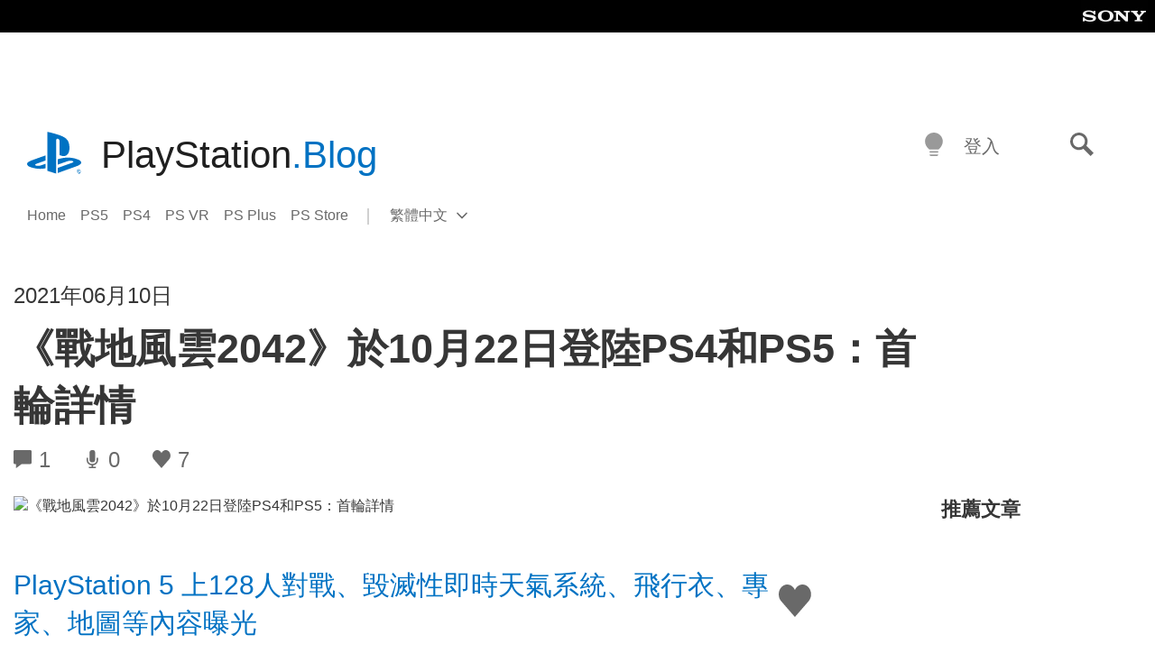

--- FILE ---
content_type: text/html; charset=UTF-8
request_url: https://blog.zh-hant.playstation.com/2021/06/10/20210610-bf2042/
body_size: 30252
content:
<!doctype html>
<html lang="zh-TW" prefix="og: http://ogp.me/ns# article: http://ogp.me/ns/article#" class="no-js">
<head>
	<meta charset="UTF-8">
	<meta name="viewport" content="width=device-width, initial-scale=1, minimum-scale=1">
	<link rel="profile" href="http://gmpg.org/xfn/11">

	<script>document.documentElement.classList.remove("no-js");</script>

	<script>
		var currentDarkModeOption = localStorage.getItem( 'darkMode' );

		if ( currentDarkModeOption && currentDarkModeOption === 'dark' ) {
			document.documentElement.classList.add( 'prefers-color-mode-dark' );
		}

		if ( currentDarkModeOption && currentDarkModeOption === 'light' ) {
			document.documentElement.classList.add( 'prefers-color-mode-light' );
		}
	</script>

	<style type="text/css">
		/*! normalize.css v8.0.0 | MIT License | github.com/necolas/normalize.css */
		html{line-height:1.15;-webkit-text-size-adjust:100%}body{margin:0}link{display:none}h1{font-size:2em;margin:0.67em 0}hr{box-sizing:content-box;height:0;overflow:visible}pre{font-family:monospace, monospace;font-size:1em}a{background-color:transparent}abbr[title]{border-bottom:none;text-decoration:underline;-webkit-text-decoration:underline dotted;text-decoration:underline dotted}b,strong{font-weight:bolder}code,kbd,samp{font-family:monospace, monospace;font-size:1em}small{font-size:80%}sub,sup{font-size:75%;line-height:0;position:relative;vertical-align:baseline}sub{bottom:-0.25em}sup{top:-0.5em}img{border-style:none}button,input,optgroup,select,textarea{font-family:inherit;font-size:100%;line-height:1.15;margin:0}button,input{overflow:visible}button,select{text-transform:none}button,[type="button"],[type="reset"],[type="submit"]{-webkit-appearance:button}button::-moz-focus-inner,[type="button"]::-moz-focus-inner,[type="reset"]::-moz-focus-inner,[type="submit"]::-moz-focus-inner{border-style:none;padding:0}button:-moz-focusring,[type="button"]:-moz-focusring,[type="reset"]:-moz-focusring,[type="submit"]:-moz-focusring{outline:1px dotted ButtonText}fieldset{padding:0.35em 0.75em 0.625em}legend{box-sizing:border-box;color:inherit;display:table;max-width:100%;padding:0;white-space:normal}progress{vertical-align:baseline}textarea{overflow:auto}[type="checkbox"],[type="radio"]{box-sizing:border-box;padding:0}[type="number"]::-webkit-inner-spin-button,[type="number"]::-webkit-outer-spin-button{height:auto}[type="search"]{-webkit-appearance:textfield;outline-offset:-2px}[type="search"]::-webkit-search-decoration{-webkit-appearance:none}::-webkit-file-upload-button{-webkit-appearance:button;font:inherit}details{display:block}summary{display:list-item}template{display:none}[hidden]{display:none}
	</style>

	<script type="text/javascript" id="altis-accelerate-accelerate-js-before">
/* <![CDATA[ */
var Altis = Altis || {}; Altis.Analytics = {"Ready":false,"Loaded":false,"Consent":{"CookiePrefix":"wp_consent","Enabled":true,"Allowed":["functional","statistics-anonymous"]},"Config":{"LogEndpoint":"https:\/\/eu.accelerate.altis.cloud\/log","AppId":"a5470797cb9b49b3a8cdb698a4bbcb95","ExcludeBots":true},"Noop":true,"Data":{"Endpoint":{},"AppPackageName":"playstationblog","AppVersion":"","SiteName":"PlayStation.Blog \u7e41\u9ad4\u4e2d\u6587","Attributes":{"postType":"post","postId":6612,"author":"esumik","authorId":"120012506894","blog":"https:\/\/blog.zh-hant.playstation.com","network":"https:\/\/blog.playstation.com\/","blogId":8,"networkId":1},"Metrics":{}},"Audiences":[{"id":4063475720,"config":{"include":"all","groups":[{"include":"any","rules":[{"field":"endpoint.Location.Country","operator":"=","value":"AR","type":"string"},{"field":"endpoint.Location.Country","operator":"=","value":"BO","type":"string"},{"field":"endpoint.Location.Country","operator":"=","value":"BR","type":"string"},{"field":"endpoint.Location.Country","operator":"=","value":"CL","type":"string"},{"field":"endpoint.Location.Country","operator":"=","value":"CO","type":"string"},{"field":"endpoint.Location.Country","operator":"=","value":"CR","type":"string"},{"field":"endpoint.Location.Country","operator":"=","value":"DO","type":"string"},{"field":"endpoint.Location.Country","operator":"=","value":"EC","type":"string"},{"field":"endpoint.Location.Country","operator":"=","value":"SV","type":"string"},{"field":"endpoint.Location.Country","operator":"=","value":"GT","type":"string"},{"field":"endpoint.Location.Country","operator":"=","value":"HN","type":"string"},{"field":"endpoint.Location.Country","operator":"=","value":"MX","type":"string"},{"field":"endpoint.Location.Country","operator":"=","value":"NI","type":"string"},{"field":"endpoint.Location.Country","operator":"=","value":"PA","type":"string"},{"field":"endpoint.Location.Country","operator":"=","value":"PY","type":"string"},{"field":"endpoint.Location.Country","operator":"=","value":"PE","type":"string"},{"field":"endpoint.Location.Country","operator":"=","value":"UY","type":"string"},{"field":"endpoint.Location.Country","operator":"=","value":"VE","type":"string"}]}]}},{"id":202360640,"config":{"include":"all","groups":[{"include":"any","rules":[{"field":"endpoint.Location.Country","operator":"=","value":"AE","type":"string"},{"field":"endpoint.Location.Country","operator":"=","value":"AD","type":"string"},{"field":"endpoint.Location.Country","operator":"=","value":"AL","type":"string"},{"field":"endpoint.Location.Country","operator":"=","value":"AM","type":"string"},{"field":"endpoint.Location.Country","operator":"=","value":"AO","type":"string"},{"field":"endpoint.Location.Country","operator":"=","value":"AT","type":"string"},{"field":"endpoint.Location.Country","operator":"=","value":"AU","type":"string"},{"field":"endpoint.Location.Country","operator":"=","value":"AZ","type":"string"},{"field":"endpoint.Location.Country","operator":"=","value":"BA","type":"string"},{"field":"endpoint.Location.Country","operator":"=","value":"BD","type":"string"},{"field":"endpoint.Location.Country","operator":"=","value":"BE","type":"string"},{"field":"endpoint.Location.Country","operator":"=","value":"BG","type":"string"},{"field":"endpoint.Location.Country","operator":"=","value":"BH","type":"string"},{"field":"endpoint.Location.Country","operator":"=","value":"BW","type":"string"},{"field":"endpoint.Location.Country","operator":"=","value":"BY","type":"string"},{"field":"endpoint.Location.Country","operator":"=","value":"CD","type":"string"},{"field":"endpoint.Location.Country","operator":"=","value":"CH","type":"string"},{"field":"endpoint.Location.Country","operator":"=","value":"CM","type":"string"},{"field":"endpoint.Location.Country","operator":"=","value":"CY","type":"string"},{"field":"endpoint.Location.Country","operator":"=","value":"CZ","type":"string"},{"field":"endpoint.Location.Country","operator":"=","value":"DE","type":"string"},{"field":"endpoint.Location.Country","operator":"=","value":"DK","type":"string"},{"field":"endpoint.Location.Country","operator":"=","value":"DJ","type":"string"},{"field":"endpoint.Location.Country","operator":"=","value":"DZ","type":"string"},{"field":"endpoint.Location.Country","operator":"=","value":"EE","type":"string"},{"field":"endpoint.Location.Country","operator":"=","value":"EG","type":"string"},{"field":"endpoint.Location.Country","operator":"=","value":"ES","type":"string"},{"field":"endpoint.Location.Country","operator":"=","value":"ET","type":"string"},{"field":"endpoint.Location.Country","operator":"=","value":"FI","type":"string"},{"field":"endpoint.Location.Country","operator":"=","value":"FJ","type":"string"},{"field":"endpoint.Location.Country","operator":"=","value":"FR","type":"string"},{"field":"endpoint.Location.Country","operator":"=","value":"GB","type":"string"},{"field":"endpoint.Location.Country","operator":"=","value":"GE","type":"string"},{"field":"endpoint.Location.Country","operator":"=","value":"GH","type":"string"},{"field":"endpoint.Location.Country","operator":"=","value":"GI","type":"string"},{"field":"endpoint.Location.Country","operator":"=","value":"GR","type":"string"},{"field":"endpoint.Location.Country","operator":"=","value":"HU","type":"string"},{"field":"endpoint.Location.Country","operator":"=","value":"HR","type":"string"},{"field":"endpoint.Location.Country","operator":"=","value":"IE","type":"string"},{"field":"endpoint.Location.Country","operator":"=","value":"IL","type":"string"},{"field":"endpoint.Location.Country","operator":"=","value":"IN","type":"string"},{"field":"endpoint.Location.Country","operator":"=","value":"IS","type":"string"},{"field":"endpoint.Location.Country","operator":"=","value":"IT","type":"string"},{"field":"endpoint.Location.Country","operator":"=","value":"JO","type":"string"},{"field":"endpoint.Location.Country","operator":"=","value":"KE","type":"string"},{"field":"endpoint.Location.Country","operator":"=","value":"KG","type":"string"},{"field":"endpoint.Location.Country","operator":"=","value":"KW","type":"string"},{"field":"endpoint.Location.Country","operator":"=","value":"KZ","type":"string"},{"field":"endpoint.Location.Country","operator":"=","value":"LB","type":"string"},{"field":"endpoint.Location.Country","operator":"=","value":"LI","type":"string"},{"field":"endpoint.Location.Country","operator":"=","value":"LT","type":"string"},{"field":"endpoint.Location.Country","operator":"=","value":"LU","type":"string"},{"field":"endpoint.Location.Country","operator":"=","value":"LV","type":"string"},{"field":"endpoint.Location.Country","operator":"=","value":"MA","type":"string"},{"field":"endpoint.Location.Country","operator":"=","value":"MC","type":"string"},{"field":"endpoint.Location.Country","operator":"=","value":"MD","type":"string"},{"field":"endpoint.Location.Country","operator":"=","value":"ME","type":"string"},{"field":"endpoint.Location.Country","operator":"=","value":"MG","type":"string"},{"field":"endpoint.Location.Country","operator":"=","value":"MK","type":"string"},{"field":"endpoint.Location.Country","operator":"=","value":"MT","type":"string"},{"field":"endpoint.Location.Country","operator":"=","value":"MU","type":"string"},{"field":"endpoint.Location.Country","operator":"=","value":"MW","type":"string"},{"field":"endpoint.Location.Country","operator":"=","value":"MZ","type":"string"},{"field":"endpoint.Location.Country","operator":"=","value":"NA","type":"string"},{"field":"endpoint.Location.Country","operator":"=","value":"NG","type":"string"},{"field":"endpoint.Location.Country","operator":"=","value":"NL","type":"string"},{"field":"endpoint.Location.Country","operator":"=","value":"NO","type":"string"},{"field":"endpoint.Location.Country","operator":"=","value":"NZ","type":"string"},{"field":"endpoint.Location.Country","operator":"=","value":"OM","type":"string"},{"field":"endpoint.Location.Country","operator":"=","value":"PG","type":"string"},{"field":"endpoint.Location.Country","operator":"=","value":"PK","type":"string"},{"field":"endpoint.Location.Country","operator":"=","value":"PL","type":"string"},{"field":"endpoint.Location.Country","operator":"=","value":"PT","type":"string"},{"field":"endpoint.Location.Country","operator":"=","value":"QA","type":"string"},{"field":"endpoint.Location.Country","operator":"=","value":"RO","type":"string"},{"field":"endpoint.Location.Country","operator":"=","value":"RS","type":"string"},{"field":"endpoint.Location.Country","operator":"=","value":"RU","type":"string"},{"field":"endpoint.Location.Country","operator":"=","value":"SA","type":"string"},{"field":"endpoint.Location.Country","operator":"=","value":"SE","type":"string"},{"field":"endpoint.Location.Country","operator":"=","value":"SI","type":"string"},{"field":"endpoint.Location.Country","operator":"=","value":"SK","type":"string"},{"field":"endpoint.Location.Country","operator":"=","value":"SM","type":"string"},{"field":"endpoint.Location.Country","operator":"=","value":"SN","type":"string"},{"field":"endpoint.Location.Country","operator":"=","value":"SO","type":"string"},{"field":"endpoint.Location.Country","operator":"=","value":"SZ","type":"string"},{"field":"endpoint.Location.Country","operator":"=","value":"TJ","type":"string"},{"field":"endpoint.Location.Country","operator":"=","value":"TM","type":"string"},{"field":"endpoint.Location.Country","operator":"=","value":"TN","type":"string"},{"field":"endpoint.Location.Country","operator":"=","value":"TR","type":"string"},{"field":"endpoint.Location.Country","operator":"=","value":"TZ","type":"string"},{"field":"endpoint.Location.Country","operator":"=","value":"UA","type":"string"},{"field":"endpoint.Location.Country","operator":"=","value":"UG","type":"string"},{"field":"endpoint.Location.Country","operator":"=","value":"UK","type":"string"},{"field":"endpoint.Location.Country","operator":"=","value":"UZ","type":"string"},{"field":"endpoint.Location.Country","operator":"=","value":"VA","type":"string"},{"field":"endpoint.Location.Country","operator":"=","value":"XK","type":"string"},{"field":"endpoint.Location.Country","operator":"=","value":"YE","type":"string"},{"field":"endpoint.Location.Country","operator":"=","value":"ZA","type":"string"},{"field":"endpoint.Location.Country","operator":"=","value":"ZM","type":"string"},{"field":"endpoint.Location.Country","operator":"=","value":"ZW","type":"string"}]}]}},{"id":493781949,"config":{"include":"all","groups":[{"include":"any","rules":[{"field":"endpoint.Location.Country","operator":"=","value":"SG","type":"string"},{"field":"endpoint.Location.Country","operator":"=","value":"ID","type":"string"},{"field":"endpoint.Location.Country","operator":"=","value":"MY","type":"string"},{"field":"endpoint.Location.Country","operator":"=","value":"TH","type":"string"},{"field":"endpoint.Location.Country","operator":"=","value":"PH","type":"string"},{"field":"endpoint.Location.Country","operator":"=","value":"VN","type":"string"}]}]}},{"id":740343651,"config":{"include":"all","groups":[{"include":"any","rules":[{"field":"endpoint.Location.Country","operator":"=","value":"AL","type":"string"},{"field":"endpoint.Location.Country","operator":"=","value":"AT","type":"string"},{"field":"endpoint.Location.Country","operator":"=","value":"BA","type":"string"},{"field":"endpoint.Location.Country","operator":"=","value":"BE","type":"string"},{"field":"endpoint.Location.Country","operator":"=","value":"BG","type":"string"},{"field":"endpoint.Location.Country","operator":"=","value":"CH","type":"string"},{"field":"endpoint.Location.Country","operator":"=","value":"CY","type":"string"},{"field":"endpoint.Location.Country","operator":"=","value":"CZ","type":"string"},{"field":"endpoint.Location.Country","operator":"=","value":"DK","type":"string"},{"field":"endpoint.Location.Country","operator":"=","value":"EE","type":"string"},{"field":"endpoint.Location.Country","operator":"=","value":"ES","type":"string"},{"field":"endpoint.Location.Country","operator":"=","value":"FI","type":"string"},{"field":"endpoint.Location.Country","operator":"=","value":"FR","type":"string"},{"field":"endpoint.Location.Country","operator":"=","value":"GB","type":"string"},{"field":"endpoint.Location.Country","operator":"=","value":"GI","type":"string"},{"field":"endpoint.Location.Country","operator":"=","value":"GR","type":"string"},{"field":"endpoint.Location.Country","operator":"=","value":"HU","type":"string"},{"field":"endpoint.Location.Country","operator":"=","value":"HR","type":"string"},{"field":"endpoint.Location.Country","operator":"=","value":"IE","type":"string"},{"field":"endpoint.Location.Country","operator":"=","value":"IL","type":"string"},{"field":"endpoint.Location.Country","operator":"=","value":"IN","type":"string"},{"field":"endpoint.Location.Country","operator":"=","value":"IS","type":"string"},{"field":"endpoint.Location.Country","operator":"=","value":"IT","type":"string"},{"field":"endpoint.Location.Country","operator":"=","value":"JO","type":"string"},{"field":"endpoint.Location.Country","operator":"=","value":"KW","type":"string"},{"field":"endpoint.Location.Country","operator":"=","value":"LB","type":"string"},{"field":"endpoint.Location.Country","operator":"=","value":"LT","type":"string"},{"field":"endpoint.Location.Country","operator":"=","value":"LU","type":"string"},{"field":"endpoint.Location.Country","operator":"=","value":"LV","type":"string"},{"field":"endpoint.Location.Country","operator":"=","value":"MA","type":"string"},{"field":"endpoint.Location.Country","operator":"=","value":"MC","type":"string"},{"field":"endpoint.Location.Country","operator":"=","value":"MD","type":"string"},{"field":"endpoint.Location.Country","operator":"=","value":"ME","type":"string"},{"field":"endpoint.Location.Country","operator":"=","value":"MK","type":"string"},{"field":"endpoint.Location.Country","operator":"=","value":"MT","type":"string"},{"field":"endpoint.Location.Country","operator":"=","value":"NL","type":"string"},{"field":"endpoint.Location.Country","operator":"=","value":"NO","type":"string"},{"field":"endpoint.Location.Country","operator":"=","value":"OM","type":"string"},{"field":"endpoint.Location.Country","operator":"=","value":"PL","type":"string"},{"field":"endpoint.Location.Country","operator":"=","value":"PT","type":"string"},{"field":"endpoint.Location.Country","operator":"=","value":"QA","type":"string"},{"field":"endpoint.Location.Country","operator":"=","value":"RO","type":"string"},{"field":"endpoint.Location.Country","operator":"=","value":"RS","type":"string"},{"field":"endpoint.Location.Country","operator":"=","value":"SE","type":"string"},{"field":"endpoint.Location.Country","operator":"=","value":"SI","type":"string"},{"field":"endpoint.Location.Country","operator":"=","value":"SK","type":"string"},{"field":"endpoint.Location.Country","operator":"=","value":"SM","type":"string"},{"field":"endpoint.Location.Country","operator":"=","value":"TR","type":"string"},{"field":"endpoint.Location.Country","operator":"=","value":"UA","type":"string"},{"field":"endpoint.Location.Country","operator":"=","value":"UK","type":"string"},{"field":"endpoint.Location.Country","operator":"=","value":"VA","type":"string"}]}]}},{"id":4079745168,"config":{"include":"all","groups":[{"include":"any","rules":[{"field":"endpoint.Location.Country","operator":"=","value":"CA","type":"string"},{"field":"endpoint.Location.Country","operator":"=","value":"US","type":"string"}]}]}},{"id":18169,"config":{"include":"all","groups":[{"include":"any","rules":[{"field":"endpoint.Location.Country","operator":"=","value":"TW","type":"string"}]}]}},{"id":18168,"config":{"include":"all","groups":[{"include":"any","rules":[{"field":"endpoint.Location.Country","operator":"=","value":"AU","type":"string"}]}]}},{"id":18167,"config":{"include":"all","groups":[{"include":"any","rules":[{"field":"endpoint.Location.Country","operator":"=","value":"JP","type":"string"}]}]}},{"id":17678,"config":{"include":"all","groups":[{"include":"any","rules":[{"field":"endpoint.Location.Country","operator":"=","value":"TW","type":"string"}]}]}},{"id":17676,"config":{"include":"all","groups":[{"include":"any","rules":[{"field":"endpoint.Location.Country","operator":"=","value":"HK","type":"string"}]}]}}]};Altis.Analytics.onReady = function ( callback ) {if ( Altis.Analytics.Ready ) {callback();} else {window.addEventListener( 'altis.analytics.ready', callback );}};Altis.Analytics.onLoad = function ( callback ) {if ( Altis.Analytics.Loaded ) {callback();} else {window.addEventListener( 'altis.analytics.loaded', callback );}};
/* ]]> */
</script>
<script type="text/javascript" src="https://eu.accelerate.altis.cloud/accelerate.3.5.2.js?ver=7f92e30756165bf9ac7e409812147ada" id="altis-accelerate-accelerate-js" async></script>
<script type="text/javascript" id="altis-accelerate-experiments-js-before">
/* <![CDATA[ */
window.Altis = window.Altis || {};window.Altis.Analytics = window.Altis.Analytics || {};window.Altis.Analytics.Experiments = window.Altis.Analytics.Experiments || {};window.Altis.Analytics.Experiments.BuildURL = "https:\/\/blog.zh-hant.playstation.com\/content\/mu-plugins\/altis-accelerate\/build";window.Altis.Analytics.Experiments.Goals = {"engagement":{"name":"engagement","event":"click","label":"Engagement (Default)","selector":"a,input[type=\"button\"],input[type=\"submit\"],input[type=\"image\"],button,area","closest":null,"args":{"validation_message":"You need to add at least one clickable element or a form to track conversions."}},"click_any_link":{"name":"click_any_link","event":"click","label":"Click on any link","selector":"a","closest":null,"args":{"validation_message":"You need to add at least one link to this content to track conversions."}},"submit_form":{"name":"submit_form","event":"submit","label":"Submit a form","selector":"form","closest":null,"args":{"validation_message":"You need to add a form to this content to track conversions."}}};
/* ]]> */
</script>
<script type="text/javascript" src="https://blog.zh-hant.playstation.com/content/mu-plugins/altis-accelerate/build/experiments.5a093149.js?ver=7f92e30756165bf9ac7e409812147ada" id="altis-accelerate-experiments-js" async></script>
<title>《戰地風雲2042》於10月22日登陸PS4和PS5：首輪詳情 &#8211; PlayStation.Blog 繁體中文</title>
<meta name='robots' content='max-image-preview:large' />
<link rel='preconnect' href='https://cdn.cookielaw.org' />
<link rel="alternate" type="application/rss+xml" title="訂閱《PlayStation.Blog 繁體中文》&raquo; 資訊提供" href="https://blog.zh-hant.playstation.com/feed/" />
<link rel="alternate" type="application/rss+xml" title="訂閱《PlayStation.Blog 繁體中文》&raquo; 留言的資訊提供" href="https://blog.zh-hant.playstation.com/comments/feed/" />
<link rel="alternate" type="application/rss+xml" title="訂閱《PlayStation.Blog 繁體中文 》&raquo;〈《戰地風雲2042》於10月22日登陸PS4和PS5：首輪詳情〉留言的資訊提供" href="https://blog.zh-hant.playstation.com/2021/06/10/20210610-bf2042/feed/" />
<link rel='stylesheet' id='wp-block-library-css' href='https://blog.zh-hant.playstation.com/wp-includes/css/dist/block-library/style.min.css?ver=6.8.2' type='text/css' media='all' />
<style id='classic-theme-styles-inline-css' type='text/css'>
/*! This file is auto-generated */
.wp-block-button__link{color:#fff;background-color:#32373c;border-radius:9999px;box-shadow:none;text-decoration:none;padding:calc(.667em + 2px) calc(1.333em + 2px);font-size:1.125em}.wp-block-file__button{background:#32373c;color:#fff;text-decoration:none}
</style>
<style id='global-styles-inline-css' type='text/css'>
:root{--wp--preset--aspect-ratio--square: 1;--wp--preset--aspect-ratio--4-3: 4/3;--wp--preset--aspect-ratio--3-4: 3/4;--wp--preset--aspect-ratio--3-2: 3/2;--wp--preset--aspect-ratio--2-3: 2/3;--wp--preset--aspect-ratio--16-9: 16/9;--wp--preset--aspect-ratio--9-16: 9/16;--wp--preset--color--black: #1f1f1f;--wp--preset--color--cyan-bluish-gray: #abb8c3;--wp--preset--color--white: #fff;--wp--preset--color--pale-pink: #f78da7;--wp--preset--color--vivid-red: #cf2e2e;--wp--preset--color--luminous-vivid-orange: #ff6900;--wp--preset--color--luminous-vivid-amber: #fcb900;--wp--preset--color--light-green-cyan: #7bdcb5;--wp--preset--color--vivid-green-cyan: #00d084;--wp--preset--color--pale-cyan-blue: #8ed1fc;--wp--preset--color--vivid-cyan-blue: #0693e3;--wp--preset--color--vivid-purple: #9b51e0;--wp--preset--color--dark-grey: #363636;--wp--preset--color--grey: #999;--wp--preset--color--satin-blue: #0072c3;--wp--preset--color--light-blue: #00a2ff;--wp--preset--color--dark-blue: #002f67;--wp--preset--color--pale-blue: var( --pale-blue );--wp--preset--gradient--vivid-cyan-blue-to-vivid-purple: linear-gradient(135deg,rgba(6,147,227,1) 0%,rgb(155,81,224) 100%);--wp--preset--gradient--light-green-cyan-to-vivid-green-cyan: linear-gradient(135deg,rgb(122,220,180) 0%,rgb(0,208,130) 100%);--wp--preset--gradient--luminous-vivid-amber-to-luminous-vivid-orange: linear-gradient(135deg,rgba(252,185,0,1) 0%,rgba(255,105,0,1) 100%);--wp--preset--gradient--luminous-vivid-orange-to-vivid-red: linear-gradient(135deg,rgba(255,105,0,1) 0%,rgb(207,46,46) 100%);--wp--preset--gradient--very-light-gray-to-cyan-bluish-gray: linear-gradient(135deg,rgb(238,238,238) 0%,rgb(169,184,195) 100%);--wp--preset--gradient--cool-to-warm-spectrum: linear-gradient(135deg,rgb(74,234,220) 0%,rgb(151,120,209) 20%,rgb(207,42,186) 40%,rgb(238,44,130) 60%,rgb(251,105,98) 80%,rgb(254,248,76) 100%);--wp--preset--gradient--blush-light-purple: linear-gradient(135deg,rgb(255,206,236) 0%,rgb(152,150,240) 100%);--wp--preset--gradient--blush-bordeaux: linear-gradient(135deg,rgb(254,205,165) 0%,rgb(254,45,45) 50%,rgb(107,0,62) 100%);--wp--preset--gradient--luminous-dusk: linear-gradient(135deg,rgb(255,203,112) 0%,rgb(199,81,192) 50%,rgb(65,88,208) 100%);--wp--preset--gradient--pale-ocean: linear-gradient(135deg,rgb(255,245,203) 0%,rgb(182,227,212) 50%,rgb(51,167,181) 100%);--wp--preset--gradient--electric-grass: linear-gradient(135deg,rgb(202,248,128) 0%,rgb(113,206,126) 100%);--wp--preset--gradient--midnight: linear-gradient(135deg,rgb(2,3,129) 0%,rgb(40,116,252) 100%);--wp--preset--font-size--small: 13px;--wp--preset--font-size--medium: 20px;--wp--preset--font-size--large: 36px;--wp--preset--font-size--x-large: 42px;--wp--preset--spacing--20: 0.44rem;--wp--preset--spacing--30: 0.67rem;--wp--preset--spacing--40: 1rem;--wp--preset--spacing--50: 1.5rem;--wp--preset--spacing--60: 2.25rem;--wp--preset--spacing--70: 3.38rem;--wp--preset--spacing--80: 5.06rem;--wp--preset--shadow--natural: 6px 6px 9px rgba(0, 0, 0, 0.2);--wp--preset--shadow--deep: 12px 12px 50px rgba(0, 0, 0, 0.4);--wp--preset--shadow--sharp: 6px 6px 0px rgba(0, 0, 0, 0.2);--wp--preset--shadow--outlined: 6px 6px 0px -3px rgba(255, 255, 255, 1), 6px 6px rgba(0, 0, 0, 1);--wp--preset--shadow--crisp: 6px 6px 0px rgba(0, 0, 0, 1);}:where(.is-layout-flex){gap: 0.5em;}:where(.is-layout-grid){gap: 0.5em;}body .is-layout-flex{display: flex;}.is-layout-flex{flex-wrap: wrap;align-items: center;}.is-layout-flex > :is(*, div){margin: 0;}body .is-layout-grid{display: grid;}.is-layout-grid > :is(*, div){margin: 0;}:where(.wp-block-columns.is-layout-flex){gap: 2em;}:where(.wp-block-columns.is-layout-grid){gap: 2em;}:where(.wp-block-post-template.is-layout-flex){gap: 1.25em;}:where(.wp-block-post-template.is-layout-grid){gap: 1.25em;}.has-black-color{color: var(--wp--preset--color--black) !important;}.has-cyan-bluish-gray-color{color: var(--wp--preset--color--cyan-bluish-gray) !important;}.has-white-color{color: var(--wp--preset--color--white) !important;}.has-pale-pink-color{color: var(--wp--preset--color--pale-pink) !important;}.has-vivid-red-color{color: var(--wp--preset--color--vivid-red) !important;}.has-luminous-vivid-orange-color{color: var(--wp--preset--color--luminous-vivid-orange) !important;}.has-luminous-vivid-amber-color{color: var(--wp--preset--color--luminous-vivid-amber) !important;}.has-light-green-cyan-color{color: var(--wp--preset--color--light-green-cyan) !important;}.has-vivid-green-cyan-color{color: var(--wp--preset--color--vivid-green-cyan) !important;}.has-pale-cyan-blue-color{color: var(--wp--preset--color--pale-cyan-blue) !important;}.has-vivid-cyan-blue-color{color: var(--wp--preset--color--vivid-cyan-blue) !important;}.has-vivid-purple-color{color: var(--wp--preset--color--vivid-purple) !important;}.has-black-background-color{background-color: var(--wp--preset--color--black) !important;}.has-cyan-bluish-gray-background-color{background-color: var(--wp--preset--color--cyan-bluish-gray) !important;}.has-white-background-color{background-color: var(--wp--preset--color--white) !important;}.has-pale-pink-background-color{background-color: var(--wp--preset--color--pale-pink) !important;}.has-vivid-red-background-color{background-color: var(--wp--preset--color--vivid-red) !important;}.has-luminous-vivid-orange-background-color{background-color: var(--wp--preset--color--luminous-vivid-orange) !important;}.has-luminous-vivid-amber-background-color{background-color: var(--wp--preset--color--luminous-vivid-amber) !important;}.has-light-green-cyan-background-color{background-color: var(--wp--preset--color--light-green-cyan) !important;}.has-vivid-green-cyan-background-color{background-color: var(--wp--preset--color--vivid-green-cyan) !important;}.has-pale-cyan-blue-background-color{background-color: var(--wp--preset--color--pale-cyan-blue) !important;}.has-vivid-cyan-blue-background-color{background-color: var(--wp--preset--color--vivid-cyan-blue) !important;}.has-vivid-purple-background-color{background-color: var(--wp--preset--color--vivid-purple) !important;}.has-black-border-color{border-color: var(--wp--preset--color--black) !important;}.has-cyan-bluish-gray-border-color{border-color: var(--wp--preset--color--cyan-bluish-gray) !important;}.has-white-border-color{border-color: var(--wp--preset--color--white) !important;}.has-pale-pink-border-color{border-color: var(--wp--preset--color--pale-pink) !important;}.has-vivid-red-border-color{border-color: var(--wp--preset--color--vivid-red) !important;}.has-luminous-vivid-orange-border-color{border-color: var(--wp--preset--color--luminous-vivid-orange) !important;}.has-luminous-vivid-amber-border-color{border-color: var(--wp--preset--color--luminous-vivid-amber) !important;}.has-light-green-cyan-border-color{border-color: var(--wp--preset--color--light-green-cyan) !important;}.has-vivid-green-cyan-border-color{border-color: var(--wp--preset--color--vivid-green-cyan) !important;}.has-pale-cyan-blue-border-color{border-color: var(--wp--preset--color--pale-cyan-blue) !important;}.has-vivid-cyan-blue-border-color{border-color: var(--wp--preset--color--vivid-cyan-blue) !important;}.has-vivid-purple-border-color{border-color: var(--wp--preset--color--vivid-purple) !important;}.has-vivid-cyan-blue-to-vivid-purple-gradient-background{background: var(--wp--preset--gradient--vivid-cyan-blue-to-vivid-purple) !important;}.has-light-green-cyan-to-vivid-green-cyan-gradient-background{background: var(--wp--preset--gradient--light-green-cyan-to-vivid-green-cyan) !important;}.has-luminous-vivid-amber-to-luminous-vivid-orange-gradient-background{background: var(--wp--preset--gradient--luminous-vivid-amber-to-luminous-vivid-orange) !important;}.has-luminous-vivid-orange-to-vivid-red-gradient-background{background: var(--wp--preset--gradient--luminous-vivid-orange-to-vivid-red) !important;}.has-very-light-gray-to-cyan-bluish-gray-gradient-background{background: var(--wp--preset--gradient--very-light-gray-to-cyan-bluish-gray) !important;}.has-cool-to-warm-spectrum-gradient-background{background: var(--wp--preset--gradient--cool-to-warm-spectrum) !important;}.has-blush-light-purple-gradient-background{background: var(--wp--preset--gradient--blush-light-purple) !important;}.has-blush-bordeaux-gradient-background{background: var(--wp--preset--gradient--blush-bordeaux) !important;}.has-luminous-dusk-gradient-background{background: var(--wp--preset--gradient--luminous-dusk) !important;}.has-pale-ocean-gradient-background{background: var(--wp--preset--gradient--pale-ocean) !important;}.has-electric-grass-gradient-background{background: var(--wp--preset--gradient--electric-grass) !important;}.has-midnight-gradient-background{background: var(--wp--preset--gradient--midnight) !important;}.has-small-font-size{font-size: var(--wp--preset--font-size--small) !important;}.has-medium-font-size{font-size: var(--wp--preset--font-size--medium) !important;}.has-large-font-size{font-size: var(--wp--preset--font-size--large) !important;}.has-x-large-font-size{font-size: var(--wp--preset--font-size--x-large) !important;}
:where(.wp-block-post-template.is-layout-flex){gap: 1.25em;}:where(.wp-block-post-template.is-layout-grid){gap: 1.25em;}
:where(.wp-block-columns.is-layout-flex){gap: 2em;}:where(.wp-block-columns.is-layout-grid){gap: 2em;}
:root :where(.wp-block-pullquote){font-size: 1.5em;line-height: 1.6;}
</style>
<link rel='stylesheet' id='646bef40463d948da7cefe84c3db51c4-css' integrity='sha384-xFUDp/EkncdIOxQVD+eAwevr9ngEYoY5RhPUrdi84QfY7PtZEJz76g2Vl0L02X/U' href='https://blog.zh-hant.playstation.com/content/themes/playstation-2018/css/c598390f7bbb52fd59bf-main.css' type='text/css' media='all' />
<link rel='stylesheet' id='5920d8a52fb4d79277e7b8d1b0a5a595-css' integrity='sha384-7qSCtNZ5uZZFHdCT9oek0ADNGS4hd38qrfSCFLowigHtx3KyKTygpkt1XIhQ4kI/' href='https://blog.zh-hant.playstation.com/content/themes/playstation-2018/css/c598390f7bbb52fd59bf-singular.css' type='text/css' media='all' />
<script type="text/javascript" src="https://cdn.cookielaw.org/consent/0194a27f-57a3-7617-afa7-86ca2a2123a3/OtAutoBlock.js?ver=1.0" id="onetrust-cookie-notice-js"></script>
<script type="text/javascript" src="https://cdn.cookielaw.org/scripttemplates/otSDKStub.js?ver=1.0" id="onetrust-stub-js" data-domain-script="0194a27f-57a3-7617-afa7-86ca2a2123a3"></script>
<script type="text/javascript" id="onetrust-stub-js-after">
/* <![CDATA[ */
	const onUserData = new Promise( ( resolve ) => {
		window.addEventListener( 'noUserData', () => {
			resolve( {
				id: null,
				plus: null
			} );
		} );

		window.addEventListener( 'getUserData', ( data ) => {
			userData = data.detail;

			resolve( {
				id: userData?.psnID,
				plus: userData?.psPlus
			} );
		} );
	} );

	window.OptanonWrapper = () => {
		// Convert categories to array.
		const categories = window.OnetrustActiveGroups.split( ',' ).reduce( ( array, e ) => {
			if ( e ) {
				array.push( e );
			}
			return array;
		}, [] );

		const targetingGroupId = 'C0004';
		const performanceGroupId = 'C0002';
		const youTubeGroupId = 'SEU21';

		// Check if the targeting category was consented to.
		if ( categories.includes( targetingGroupId ) ) {
			window.Altis.Analytics.Noop = false;
				(function(i,s,o,g,r,a,m){i['GoogleAnalyticsObject']=r;i[r]=i[r]||function(){(i[r].q=i[r].q||[]).push(arguments)},i[r].l=1*new Date();a=s.createElement(o),m=s.getElementsByTagName(o)[0];a.async=1;a.src=g;m.parentNode.insertBefore(a,m)})(window,document,'script','https://www.google-analytics.com/analytics.js','ga');
	ga('create', 'UA-1795022-10', 'auto');
	ga('send', 'pageview');
			}

		// Check if the performance category was consented to.
		if ( categories.includes( performanceGroupId ) ) {
					if ( ! document.getElementById( 'adobe-analytics' ) ) {
			const scriptTag = document.createElement( 'script' );
			scriptTag.setAttribute( 'id', 'adobe-analytics' );
			scriptTag.setAttribute( 'src', '//assets.adobedtm.com/3dc13bcabc29/51371216b955/launch-e57e603e27e9.min.js' );
			scriptTag.setAttribute( 'type', 'text/javascript' );
			scriptTag.setAttribute( 'async', '' );

			document.head.appendChild( scriptTag );
		}

		onUserData.then( ( user ) => {
			DataLayer.default.pageview({
				primaryCategory: psnAnalytics.primaryCategory,
				pageTypes: {
					'/': 'list',
					'/page/*': 'list',
					'/tag/*': 'list',
					'/category/*': 'list',
					'$//(\/[12]\d{3}\/(0[1-9]|1[0-2])\/(0[1-9]|[12]\d|3[01]))\/(.*)/gi': 'detail',
				},
				app: {
					env: psnAnalytics.app.env,
					name: 'blog',
					version: psnAnalytics.app.version
				},
				locale: psnAnalytics.locale,
				user: user
			} );
		} );

		if ( psnAnalytics.search ) {
			DataLayer.default.search( psnAnalytics.search );
		}
				}

		// Add body class if the YouTube category was consented to.
		if ( categories.includes( youTubeGroupId ) ) {
			document.body.classList.add( 'onetrust-youtube-consent' );
		} else {
			document.body.classList.remove( 'onetrust-youtube-consent' );
		}

		const consentEvent = new CustomEvent( 'wp_listen_for_consent_change', {
			detail: {
				statistics: categories.includes( youTubeGroupId ) ? 'allow' : 'deny'
			},
		} );

		document.dispatchEvent( consentEvent );
	}
	
/* ]]> */
</script>
<link rel="https://api.w.org/" href="https://blog.zh-hant.playstation.com/wp-json/" /><link rel="alternate" title="JSON" type="application/json" href="https://blog.zh-hant.playstation.com/wp-json/wp/v2/posts/6612" /><link rel="EditURI" type="application/rsd+xml" title="RSD" href="https://blog.zh-hant.playstation.com/xmlrpc.php?rsd" />

<link rel="canonical" href="https://blog.zh-hant.playstation.com/2021/06/10/20210610-bf2042/" />
<link rel='shortlink' href='https://blog.zh-hant.playstation.com/?p=6612' />
<link rel="alternate" title="oEmbed (JSON)" type="application/json+oembed" href="https://blog.zh-hant.playstation.com/wp-json/oembed/1.0/embed?url=https%3A%2F%2Fblog.zh-hant.playstation.com%2F2021%2F06%2F10%2F20210610-bf2042%2F" />
<link rel="alternate" title="oEmbed (XML)" type="text/xml+oembed" href="https://blog.zh-hant.playstation.com/wp-json/oembed/1.0/embed?url=https%3A%2F%2Fblog.zh-hant.playstation.com%2F2021%2F06%2F10%2F20210610-bf2042%2F&#038;format=xml" />
<meta property="og:title" name="og:title" content="《戰地風雲2042》於10月22日登陸PS4和PS5：首輪詳情" />
<meta property="og:type" name="og:type" content="article" />
<meta property="og:image" name="og:image" content="https://blog.zh-hant.playstation.com/tachyon/sites/8/2021/06/e3cc0435d98d78daad0a7d03e0b6674ba97a564c.jpg" />
<meta property="og:url" name="og:url" content="https://blog.zh-hant.playstation.com/2021/06/10/20210610-bf2042/" />
<meta property="og:description" name="og:description" content="PlayStation 5 上128人對戰、毀滅性即時天氣系統、飛行衣、專家、地圖等內容曝光" />
<meta property="og:locale" name="og:locale" content="zh_TW" />
<meta property="og:site_name" name="og:site_name" content="PlayStation.Blog 繁體中文" />
<meta property="twitter:card" name="twitter:card" content="summary_large_image" />
<meta property="description" name="description" content="PlayStation 5 上128人對戰、毀滅性即時天氣系統、飛行衣、專家、地圖等內容曝光" />
<meta property="article:tag" name="article:tag" content="PS4" />
<meta property="article:tag" name="article:tag" content="PS5" />
<meta property="article:tag" name="article:tag" content="戰地風雲2042" />
<meta property="article:section" name="article:section" content="PS4" />
<meta property="article:published_time" name="article:published_time" content="2021-06-10T11:07:19+08:00" />
<meta property="article:modified_time" name="article:modified_time" content="2021-06-10T11:07:22+08:00" />
<meta property="article:author" name="article:author" content="https://blog.zh-hant.playstation.com/author/gillen-mcallister/" />
	<link rel="stylesheet" href="https://blog.zh-hant.playstation.com/content/themes/playstation-2018/css/c598390f7bbb52fd59bf-fonts.css" media="print" onload="this.media='all'; this.onload=null;">
	<link rel="icon" href="https://blog.zh-hant.playstation.com/tachyon/sites/8/2020/05/cropped-playstation-falily-logo.png?fit=32%2C32" sizes="32x32" />
<link rel="icon" href="https://blog.zh-hant.playstation.com/tachyon/sites/8/2020/05/cropped-playstation-falily-logo.png?fit=192%2C192" sizes="192x192" />
<link rel="apple-touch-icon" href="https://blog.zh-hant.playstation.com/tachyon/sites/8/2020/05/cropped-playstation-falily-logo.png?fit=180%2C180" />
<meta name="msapplication-TileImage" content="https://blog.zh-hant.playstation.com/tachyon/sites/8/2020/05/cropped-playstation-falily-logo.png?fit=270%2C270" />
</head>

<body class="wp-singular post-template-default single single-post postid-6612 single-format-standard wp-theme-playstation-2018">
<div id="page" class="site">
	<a class="skip-link screen-reader-text" href="#primary">跳往內容</a>

	
		<div class="pre-header">
		<div class="sony-banner">
	<a href="https://www.playstation.com"><img src="https://blog.zh-hant.playstation.com/content/themes/playstation-2018/images/sonylogo-2x.jpg" alt="playstation.com" class="sony-logo" /></a>
</div>
<div class="page-banner ">
	
<template data-fallback data-parent-id="874af06f-102f-40c9-99a5-9a3bbfa13ca8"><img fetchpriority="high" src="https://blog.zh-hant.playstation.com/tachyon/sites/8/2025/12/0b3766285499d2e4e83d218aa52816f343ae6726.png" class="page-banner__takeover-img geolocated-header-image wp-image-27757" srcset="https://blog.zh-hant.playstation.com/tachyon/sites/8/2025/12/0b3766285499d2e4e83d218aa52816f343ae6726.png?resize=1900%2C470&amp;zoom=1 1900w, https://blog.zh-hant.playstation.com/tachyon/sites/8/2025/12/0b3766285499d2e4e83d218aa52816f343ae6726.png?resize=1900%2C470&amp;zoom=0.76 1444w, https://blog.zh-hant.playstation.com/tachyon/sites/8/2025/12/0b3766285499d2e4e83d218aa52816f343ae6726.png?resize=1900%2C470&amp;zoom=0.62 1178w, https://blog.zh-hant.playstation.com/tachyon/sites/8/2025/12/0b3766285499d2e4e83d218aa52816f343ae6726.png?resize=1900%2C470&amp;zoom=0.5 950w, https://blog.zh-hant.playstation.com/tachyon/sites/8/2025/12/0b3766285499d2e4e83d218aa52816f343ae6726.png?resize=1900%2C470&amp;zoom=0.42 798w, https://blog.zh-hant.playstation.com/tachyon/sites/8/2025/12/0b3766285499d2e4e83d218aa52816f343ae6726.png?resize=1900%2C470&amp;zoom=0.32 608w, https://blog.zh-hant.playstation.com/tachyon/sites/8/2025/12/0b3766285499d2e4e83d218aa52816f343ae6726.png?resize=1900%2C470&amp;zoom=0.26 494w" sizes="100vw" width="1900" height="470" alt=""></template>


<personalization-block block-id="874af06f-102f-40c9-99a5-9a3bbfa13ca8"></personalization-block></div>
	</div>
	
	<header id="masthead" class="site-header sticky">
		
<nav id="site-navigation" class="navigation__primary above-fold" aria-label="Main menu">

	<div class="logo-menu-wrap">
	<div class="site-logo-link">
		<a href="https://www.playstation.com" class="playstation-logo">
			<span class="screen-reader-text">playstation.com</span>
				<svg class="icon icon--brand-ps icon--white" aria-hidden="true" viewBox="0 0 20 20" focusable="false" version="1.1">
		<title></title><path d="M1.5 15.51c-1.58-.44-1.84-1.37-1.12-1.9.66-.49 1.8-.86 1.8-.86l4.67-1.66v1.89l-3.36 1.2c-.59.21-.69.51-.2.67.48.16 1.36.11 1.95-.1l1.61-.58v1.69c-.1.02-.22.04-.32.05-1.62.27-3.34.16-5.03-.4zm9.85.2l5.24-1.87c.6-.21.69-.51.2-.67-.48-.16-1.36-.11-1.95.1l-3.49 1.23v-1.96l.2-.07s1.01-.36 2.43-.51c1.42-.16 3.16.02 4.52.54 1.54.49 1.71 1.2 1.32 1.69-.39.49-1.35.84-1.35.84l-7.12 2.56v-1.88zm.62-12.1c2.76.95 3.69 2.13 3.69 4.78 0 2.59-1.6 3.57-3.63 2.59V6.16c0-.57-.1-1.09-.64-1.23-.41-.13-.66.25-.66.81v12.08l-3.26-1.03V2.38c1.39.26 3.41.86 4.5 1.23zm7.25 13.1c0 .04-.01.07-.03.08-.02.02-.06.02-.1.02h-.21v-.21h.22c.03 0 .05 0 .07.01.04.03.05.06.05.1zm.15.48c-.01 0-.02-.02-.02-.03 0-.01-.01-.03-.01-.06V17c0-.05-.01-.08-.03-.1l-.04-.04c.02-.02.04-.03.06-.05.02-.03.03-.07.03-.11 0-.09-.04-.15-.11-.18a.29.29 0 0 0-.14-.03H18.76v.75h.14v-.31h.2c.04 0 .06 0 .08.01.03.01.04.04.04.08l.01.12c0 .03 0 .05.01.06 0 .01.01.02.01.03v.01h.15v-.04l-.03-.01zm-.88-.31c0-.15.06-.29.16-.39a.552.552 0 0 1 .94.39.552.552 0 1 1-.94.39.513.513 0 0 1-.16-.39zm.55.67c.18 0 .35-.07.47-.2a.65.65 0 0 0 0-.94.641.641 0 0 0-.47-.19c-.37 0-.67.3-.67.67 0 .18.07.34.2.47.13.12.29.19.47.19z" fill-rule="evenodd" class="icon-primary-color"/>	</svg>
			</a>
		<a href="https://blog.zh-hant.playstation.com" class="blog-title">
			PlayStation<span class="highlight-blog">.Blog</span>
		</a>
	</div>
	<button class="menu-toggle" aria-label="顯示選單" aria-expanded="false">
		<svg class="icon-menu-toggle" aria-hidden="true" version="1.1" xmlns="http://www.w3.org/2000/svg" xmlns:xlink="http://www.w3.org/1999/xlink" x="0px" y="0px" viewBox="0 0 100 100">
			<g class="svg-menu-toggle">
				<path class="line line-1" d="M5 13h90v14H5z"/>
				<path class="line line-2" d="M5 43h90v14H5z"/>
				<path class="line line-3" d="M5 73h90v14H5z"/>
			</g>
		</svg>
		<span class="screen-reader-text">Menu</span>
	</button>
	<div class="region-menu-wrap flex">
		<div class="primary-menu-container">
			<ul id="primary-menu" class="header__nav"><li id="menu-item-17" class="menu-item menu-item-type-custom menu-item-object-custom menu-item-17"><a href="/">Home</a></li>
<li id="menu-item-274" class="menu-item menu-item-type-taxonomy menu-item-object-category menu-item-274"><a href="https://blog.zh-hant.playstation.com/category/ps5/">PS5</a></li>
<li id="menu-item-88" class="menu-item menu-item-type-taxonomy menu-item-object-category menu-item-88"><a href="https://blog.zh-hant.playstation.com/category/ps4/">PS4</a></li>
<li id="menu-item-87" class="menu-item menu-item-type-taxonomy menu-item-object-category menu-item-87"><a href="https://blog.zh-hant.playstation.com/category/psvr/">PS VR</a></li>
<li id="menu-item-85" class="menu-item menu-item-type-taxonomy menu-item-object-category menu-item-85"><a href="https://blog.zh-hant.playstation.com/category/ps-plus/">PS Plus</a></li>
<li id="menu-item-278" class="menu-item menu-item-type-taxonomy menu-item-object-category menu-item-278"><a href="https://blog.zh-hant.playstation.com/category/ps-store/">PS Store</a></li>
</ul>		</div>

		
<div class="site-header__region-selector-wrap">
	<button class="site-header__region-select region-select" aria-expanded="false">
		<span class="screen-reader-text">Select a region</span>
		<span class="screen-reader-text">Current region:</span>
		<span class="region-name">繁體中文</span>

			<svg class="icon icon--caret-down down-arrow icon-arrow-down icon--16 icon--grey" aria-hidden="true" viewBox="0 0 20 20" focusable="false" version="1.1">
		<title></title><path fill-rule="evenodd" class="icon-primary-color" d="M0 5.8l1.83-1.79L10 12.34l8.17-8.33L20 5.8 10 15.99z"/>	</svg>
		</button>

	
<div class="site-header__region-selector-dropdown region-selector-dropdown">
	<ul class="site-header__region-selector-link-list region-selector-link-list">
					<li class="site-header__region-selector-list-item region-selector-list-item">
				<a href="https://blog.playstation.com/" class="region-link">English</a>			</li>
					<li class="site-header__region-selector-list-item region-selector-list-item">
				<a href="https://blog.fr.playstation.com/" class="region-link">French</a>			</li>
					<li class="site-header__region-selector-list-item region-selector-list-item">
				<a href="https://blog.de.playstation.com/" class="region-link">German</a>			</li>
					<li class="site-header__region-selector-list-item region-selector-list-item">
				<a href="https://blog.it.playstation.com/" class="region-link">Italian</a>			</li>
					<li class="site-header__region-selector-list-item region-selector-list-item">
				<a href="https://blog.ja.playstation.com/" class="region-link">Japanese</a>			</li>
					<li class="site-header__region-selector-list-item region-selector-list-item">
				<a href="https://blog.ko.playstation.com/" class="region-link">Korean</a>			</li>
					<li class="site-header__region-selector-list-item region-selector-list-item">
				<a href="https://blog.br.playstation.com/" class="region-link">Portuguese (Br)</a>			</li>
					<li class="site-header__region-selector-list-item region-selector-list-item">
				<a href="https://blog.ru.playstation.com/" class="region-link">Russian</a>			</li>
					<li class="site-header__region-selector-list-item region-selector-list-item">
				<a href="https://blog.latam.playstation.com/" class="region-link">Spanish (LatAm)</a>			</li>
					<li class="site-header__region-selector-list-item region-selector-list-item">
				<a href="https://blog.es.playstation.com/" class="region-link">Spanish (EU)</a>			</li>
			</ul>
</div>
</div>
	</div>
</div>
	<div class="login-search-wrap">
	<div class="dark-mode">
		<div class="dark-mode__message">
			<p class="dark-mode__message--text" aria-live="polite"></p>
		</div>
		<button class="dark-mode__toggle with-tooltip" type="button" aria-label="Toggle Dark Mode">
				<svg class="icon icon--lightbulb icon--26 icon--" aria-hidden="true" viewBox="0 0 20 20" focusable="false" version="1.1">
		<title></title><path d="M6.3 17.12h7.32v-1.35H6.3v1.35zm0 1.69c0 .66.54 1.19 1.2 1.19h4.93c.66 0 1.19-.53 1.19-1.19v-.25H6.3v.25zM17.55 7.59c0 2.29-1.44 5.07-3.6 6.74H5.98c-2.16-1.67-3.6-4.45-3.6-6.74C2.37 3.4 5.77 0 9.97 0c4.19 0 7.58 3.4 7.58 7.59z" fill-rule="evenodd" class="icon-primary-color"/>	</svg>
			</button>
	</div>
	<span id="js-login-link">
		<a href="https://ca.account.sony.com/api/authz/v3/oauth/authorize?client_id=0399155d-250c-47ab-b77a-228dcafea40d&#038;response_type=code&#038;scope=openid+id_token%3Apsn.basic_claims+user%3AbasicProfile.get+kamaji%3Auser.subscriptions.get&#038;redirect_uri=https%3A%2F%2Fblog.zh-hant.playstation.com%2Fwp-admin%2Fadmin-ajax.php%3Faction%3Dhandle_login%26return_to%3Dhttps%253A%252F%252Fblog.zh-hant.playstation.com%252F2021%252F06%252F10%252F20210610-bf2042%252F%2523login&#038;service_entity=urn:service-entity:psn" class="login-link">
			登入		</a>
	</span>
	<button class="nav-button-search" aria-expanded="false">
			<svg class="icon icon--search icon--26 icon--grey" aria-hidden="true" viewBox="0 0 20 20" focusable="false" version="1.1">
		<title></title><path d="M7.43 12.54c-2.82-.01-5.11-2.29-5.11-5.11 0-2.82 2.29-5.11 5.11-5.11 2.82.01 5.11 2.29 5.11 5.11a5.126 5.126 0 0 1-5.11 5.11zm6.39-1.34c.65-1.11 1.03-2.4 1.03-3.78 0-4.1-3.32-7.42-7.42-7.43A7.437 7.437 0 0 0 0 7.43c0 4.1 3.32 7.42 7.42 7.43 1.38 0 2.67-.38 3.78-1.03L17.38 20 20 17.38l-6.18-6.18z" fill-rule="evenodd" class="icon-primary-color"/>	</svg>
			<span class="screen-reader-text">搜尋</span>
	</button>

	<div class="navigation__search">
	<form class="nav-search-form" method="get" action="https://blog.zh-hant.playstation.com/" role="search">
		<label for="search-input" class="screen-reader-text">搜尋PlayStation.Blog</label>
		<input type="text" name="s" id="search-input" required placeholder="搜尋PlayStation.Blog" class="nav-search-form__input">
		<button class="nav-search-form__submit" aria-label="Submit search">
				<svg class="icon icon--search icon--26 icon--grey" aria-hidden="true" viewBox="0 0 20 20" focusable="false" version="1.1">
		<title></title><path d="M7.43 12.54c-2.82-.01-5.11-2.29-5.11-5.11 0-2.82 2.29-5.11 5.11-5.11 2.82.01 5.11 2.29 5.11 5.11a5.126 5.126 0 0 1-5.11 5.11zm6.39-1.34c.65-1.11 1.03-2.4 1.03-3.78 0-4.1-3.32-7.42-7.42-7.43A7.437 7.437 0 0 0 0 7.43c0 4.1 3.32 7.42 7.42 7.43 1.38 0 2.67-.38 3.78-1.03L17.38 20 20 17.38l-6.18-6.18z" fill-rule="evenodd" class="icon-primary-color"/>	</svg>
			</button>
	</form>
</div>
</div>

</nav>

<div class="mobile-menu-container">

	<div class="mobile-search-container">
	<form class="mobile-search-container__form" method="get" action="https://blog.zh-hant.playstation.com/" role="search">
		<label for="mobile-search-input" class="screen-reader-text">搜尋PlayStation.Blog</label>
		<input type="text" name="s" id="mobile-search-input" required placeholder="搜尋PlayStation.Blog" class="mobile-search-container__input">
		<button class="mobile-search-container__submit" aria-label="Submit search">
				<svg class="icon icon--search icon--26 icon--white" aria-hidden="true" viewBox="0 0 20 20" focusable="false" version="1.1">
		<title></title><path d="M7.43 12.54c-2.82-.01-5.11-2.29-5.11-5.11 0-2.82 2.29-5.11 5.11-5.11 2.82.01 5.11 2.29 5.11 5.11a5.126 5.126 0 0 1-5.11 5.11zm6.39-1.34c.65-1.11 1.03-2.4 1.03-3.78 0-4.1-3.32-7.42-7.42-7.43A7.437 7.437 0 0 0 0 7.43c0 4.1 3.32 7.42 7.42 7.43 1.38 0 2.67-.38 3.78-1.03L17.38 20 20 17.38l-6.18-6.18z" fill-rule="evenodd" class="icon-primary-color"/>	</svg>
			</button>
	</form>
</div>
	<ul id="mobile-menu" class="header__nav--mobile"><li id="menu-item-18" class="menu-item menu-item-type-custom menu-item-object-custom menu-item-18"><a href="/">Home</a></li>
</ul><div class="mobile-menu-container__user-actions">
			<div class="logged-out-user-actions">
				<svg class="icon icon--brand-ps-circle-color psn-icon" aria-hidden="true" viewBox="0 0 20 20" focusable="false" version="1.1">
		<title></title><g><linearGradient id="brand-ps-circle-colored" gradientUnits="userSpaceOnUse" x1="31.781" y1="-199.975" x2="32.21" y2="-200.591" gradientTransform="matrix(26 0 0 -28 -821 -5597)"><stop offset="0" stop-color="#00c0f3"/><stop offset="1" stop-color="#007dc5"/></linearGradient><path d="M10.29 20c-.94 0-4.26-.23-6.77-2.96C1.27 14.6 1 11.82 1 10.02 1 6.19 2.44 4.16 3.51 3 6.02.23 9.34 0 10.28 0s4.26.23 6.77 2.96c2.24 2.45 2.51 5.22 2.51 7.02 0 3.83-1.44 5.87-2.51 7.02-2.5 2.77-5.82 3-6.76 3z" fill="url(#brand-ps-circle-colored)"/><g fill="#fff"><path d="M9.01 4.61v9.55l2.13.69v-8c0-.37.18-.64.45-.55.36.09.41.45.41.82v3.2c1.31.64 2.35 0 2.35-1.74 0-1.78-.59-2.56-2.4-3.15-.67-.23-2.03-.64-2.94-.82"/><path d="M11.55 13.47l3.44-1.23c.41-.14.45-.32.14-.46-.32-.09-.9-.09-1.27.05l-2.27.82v-1.28l.14-.05s.68-.23 1.58-.32 2.08 0 2.94.37c1 .32 1.13.78.86 1.14-.27.32-.86.55-.86.55l-4.7 1.65v-1.24M5.12 13.34c-1.04-.28-1.22-.92-.72-1.28.45-.32 1.18-.59 1.18-.59l3.03-1.1v1.23l-2.17.78c-.41.13-.46.32-.14.45.32.09.9.09 1.27-.05l1.04-.37v1.14c-.05 0-.14.05-.23.05a7.2 7.2 0 0 1-3.26-.26"/></g><g fill="#fff"><path d="M13.76 14.62h-.27v-.09h.68v.09h-.27v.77h-.14zM14.62 15.39l-.22-.73v.73h-.14v-.86h.18l.27.77.28-.77h.18v.86h-.14v-.73l-.32.73z"/></g></g>	</svg>
				<a href="https://ca.account.sony.com/api/authz/v3/oauth/authorize?client_id=0399155d-250c-47ab-b77a-228dcafea40d&#038;response_type=code&#038;scope=openid+id_token%3Apsn.basic_claims+user%3AbasicProfile.get+kamaji%3Auser.subscriptions.get&#038;redirect_uri=https%3A%2F%2Fblog.zh-hant.playstation.com%2Fwp-admin%2Fadmin-ajax.php%3Faction%3Dhandle_login%26return_to%3Dhttps%253A%252F%252Fblog.zh-hant.playstation.com%252F2021%252F06%252F10%252F20210610-bf2042%252F%2523login&#038;service_entity=urn:service-entity:psn" class="login-comment">登入</a>
		</div>
	</div>

<div class="mobile-menu-container__regions">
	<button class="mobile__region-select region-select" aria-expanded="false">
		<span class="screen-reader-text">Select a region</span>
		<span class="screen-reader-text">Current region:</span>
		<span class="region-name">繁體中文</span>

			<svg class="icon icon--caret-down down-arrow icon-arrow-down icon--16 icon--white" aria-hidden="true" viewBox="0 0 20 20" focusable="false" version="1.1">
		<title></title><path fill-rule="evenodd" class="icon-primary-color" d="M0 5.8l1.83-1.79L10 12.34l8.17-8.33L20 5.8 10 15.99z"/>	</svg>
		</button>

	
<div class="mobile__region-selector-dropdown region-selector-dropdown">
	<ul class="mobile__region-selector-link-list region-selector-link-list">
					<li class="mobile__region-selector-list-item region-selector-list-item">
				<a href="https://blog.playstation.com/" class="region-link">English</a>			</li>
					<li class="mobile__region-selector-list-item region-selector-list-item">
				<a href="https://blog.fr.playstation.com/" class="region-link">French</a>			</li>
					<li class="mobile__region-selector-list-item region-selector-list-item">
				<a href="https://blog.de.playstation.com/" class="region-link">German</a>			</li>
					<li class="mobile__region-selector-list-item region-selector-list-item">
				<a href="https://blog.it.playstation.com/" class="region-link">Italian</a>			</li>
					<li class="mobile__region-selector-list-item region-selector-list-item">
				<a href="https://blog.ja.playstation.com/" class="region-link">Japanese</a>			</li>
					<li class="mobile__region-selector-list-item region-selector-list-item">
				<a href="https://blog.ko.playstation.com/" class="region-link">Korean</a>			</li>
					<li class="mobile__region-selector-list-item region-selector-list-item">
				<a href="https://blog.br.playstation.com/" class="region-link">Portuguese (Br)</a>			</li>
					<li class="mobile__region-selector-list-item region-selector-list-item">
				<a href="https://blog.ru.playstation.com/" class="region-link">Russian</a>			</li>
					<li class="mobile__region-selector-list-item region-selector-list-item">
				<a href="https://blog.latam.playstation.com/" class="region-link">Spanish (LatAm)</a>			</li>
					<li class="mobile__region-selector-list-item region-selector-list-item">
				<a href="https://blog.es.playstation.com/" class="region-link">Spanish (EU)</a>			</li>
			</ul>
</div>
</div>
</div>
	</header>
		<main id="primary" class="site-main">
			<article id="post-6612" class="post-single post-6612 post type-post status-publish format-standard has-post-thumbnail hentry category-ps4 category-ps5 tag-ps4 tag-ps5 tag-399">

				<div class="container article-header-container">
					<div class="post-single__header">

	<span class="post-single__date ">
		<span class="posted-on"><time class="entry-date published" datetime="2021-06-10T11:07:19+08:00">2021年06月10日</time><time class="updated" datetime="2021-06-10T11:07:22+08:00">2021年06月10日</time> </span>	</span>

	<h1 class="post-single__title">《戰地風雲2042》於10月22日登陸PS4和PS5：首輪詳情</h1>
	<div class="post-single__meta">
	<span class="post-single__comments with-tooltip" aria-label="1 則留言">
			<svg class="icon icon--comment-solid icon--12 icon--grey" aria-hidden="true" viewBox="0 0 20 20" focusable="false" version="1.1">
		<title></title><path d="M8.98 15.48h9.52a1.499 1.499 0 0 0 1.5-1.5V1.33C20 1.34 20 0 18.49 0H1.51C.67 0 0 .67 0 1.51v12.47c0 .83.67 1.51 1.51 1.51h1.31v4.52l6.16-4.53z" class="icon-primary-color"/>	</svg>
	1	</span>
		<span class="post-single__author-comments with-tooltip" aria-label="0 作者回覆">
			<svg class="icon icon--microphone icon--12 icon--grey" aria-hidden="true" viewBox="0 0 20 20" focusable="false" version="1.1">
		<title></title><path d="M11.14 16.86a5.86 5.86 0 0 0 5.59-5.85V8.5h-1.61v2.51c0 2.35-1.91 4.24-4.25 4.25H9.79c-2.35 0-4.25-1.9-4.25-4.25V8.5H3.93v2.51a5.86 5.86 0 0 0 5.59 5.85v1.53H6.45V20h7.75v-1.61h-3.06v-1.53z" class="icon-primary-color"/><path d="M13.42 10.94V2.62A2.628 2.628 0 0 0 10.8 0h-.94C9.17 0 8.5.27 8.01.76s-.77 1.16-.77 1.85v8.32c0 .69.28 1.36.77 1.85s1.16.77 1.85.76h.94c.69 0 1.36-.28 1.85-.77.49-.48.77-1.14.77-1.83z" class="icon-primary-color"/>	</svg>
	0	</span>
	
<span
	class="post-single__likes js-like-count with-tooltip"
	data-post-id="6612"
	aria-label="7 讚"
>
		<svg class="icon icon--heart icon--12 icon--grey" aria-hidden="true" viewBox="0 0 20 20" focusable="false" version="1.1">
		<title></title><path d="M18.38 1.77C17.43.68 16.12 0 14.67 0c-1.45 0-2.76.68-3.71 1.77-.41.47-.73 1.03-.99 1.64-.27-.61-.59-1.17-1-1.64C8.02.68 6.7 0 5.25 0 3.8 0 2.49.68 1.54 1.77.59 2.87 0 4.37 0 6.04c0 1.67.59 3.18 1.54 4.27L9.96 20l8.42-9.69c.95-1.09 1.54-2.6 1.54-4.27 0-1.67-.59-3.17-1.54-4.27" fill-rule="evenodd" class="icon-primary-color"/>	</svg>
	7</span>
</div>
</div>
				</div>

				<div class="container split-width-container article-content-container">

					<div class="article-main-section">

						<div class="post-single__featured-asset">
	<img fetchpriority="high" width="1088" height="612" src="https://blog.zh-hant.playstation.com/tachyon/sites/8/2021/06/e3cc0435d98d78daad0a7d03e0b6674ba97a564c.jpg?resize=1088%2C612&amp;crop_strategy=smart" class="featured-asset skip-lazy wp-image-6614 wp-post-image" alt="《戰地風雲2042》於10月22日登陸PS4和PS5：首輪詳情" sizes="(min-width: 1170px) 936px, (min-width: 960px) 80vw, 100vw" decoding="async" fetchpriority="high" srcset="https://blog.zh-hant.playstation.com/tachyon/sites/8/2021/06/e3cc0435d98d78daad0a7d03e0b6674ba97a564c.jpg?resize=1088%2C612&amp;crop_strategy=smart&amp;zoom=1 1088w, https://blog.zh-hant.playstation.com/tachyon/sites/8/2021/06/e3cc0435d98d78daad0a7d03e0b6674ba97a564c.jpg?resize=1088%2C612&amp;crop_strategy=smart&amp;zoom=0.98 1066w, https://blog.zh-hant.playstation.com/tachyon/sites/8/2021/06/e3cc0435d98d78daad0a7d03e0b6674ba97a564c.jpg?resize=1088%2C612&amp;crop_strategy=smart&amp;zoom=0.78 849w, https://blog.zh-hant.playstation.com/tachyon/sites/8/2021/06/e3cc0435d98d78daad0a7d03e0b6674ba97a564c.jpg?resize=1088%2C612&amp;crop_strategy=smart&amp;zoom=0.65 707w, https://blog.zh-hant.playstation.com/tachyon/sites/8/2021/06/e3cc0435d98d78daad0a7d03e0b6674ba97a564c.jpg?resize=1088%2C612&amp;crop_strategy=smart&amp;zoom=0.5 544w, https://blog.zh-hant.playstation.com/tachyon/sites/8/2021/06/e3cc0435d98d78daad0a7d03e0b6674ba97a564c.jpg?resize=1088%2C612&amp;crop_strategy=smart&amp;zoom=0.4 435w" /></div>

						<div class="post-like-share sticky">
							<button class="js-like-button like-this__button with-tooltip" aria-label="讚" data-post-id="6612" data-button-type="post-single">
	<span class="screen-reader-text">讚</span>
		<svg class="icon icon--heart icon--36 icon--grey" aria-hidden="true" viewBox="0 0 20 20" focusable="false" version="1.1">
		<title></title><path d="M18.38 1.77C17.43.68 16.12 0 14.67 0c-1.45 0-2.76.68-3.71 1.77-.41.47-.73 1.03-.99 1.64-.27-.61-.59-1.17-1-1.64C8.02.68 6.7 0 5.25 0 3.8 0 2.49.68 1.54 1.77.59 2.87 0 4.37 0 6.04c0 1.67.59 3.18 1.54 4.27L9.96 20l8.42-9.69c.95-1.09 1.54-2.6 1.54-4.27 0-1.67-.59-3.17-1.54-4.27" fill-rule="evenodd" class="icon-primary-color"/>	</svg>
	</button>
						</div>
						<div class="sub-header-wrap">
							<div class="sub-header-wrap__primary">
																	<p class="post-single__sub-header-text">
										PlayStation 5 上128人對戰、毀滅性即時天氣系統、飛行衣、專家、地圖等內容曝光									</p>
																<div class="post-single__bylines">
									<div class="bylines__item flex align-items-center">
	<div class="post-single__author-byline">
		<img class="avatar avatar-40 photo" src="https://static-resource.np.community.playstation.net/avatar/default/DefaultAvatar.png" alt="" />
		<div>
		<a class="author-name" href="https://blog.zh-hant.playstation.com/author/gillen-mcallister/" alt="
			Gillen McAllister 的撰文			">
				Gillen McAllister			</a>
			<span class="author-description">
				SIE 內容傳播資深專員			<span>
		</div>
	</div>
	</div>
								</div>
							</div>
						</div>
						<div class="post-single__content single__content entry-content">
							


<p class="has-default-font">EA已公布其大型多人射擊遊戲系列的下一新作。由Dice、Criterion、Dice LA 和 EA Gothenburg 聯合開發的《Battlefield 2042》將於今年稍後在10月22日推出，並推出 PS4 和 PS5 版本。本作延續系列的雄心軌跡，融入尖端科技來增加其沙盒規模與密度，同時重組並擴展其龐大遊戲模式與機制的武器裝備。號稱擁有系列迄今最大的地圖之一；即時極端天氣系統變幻莫測，瞬間席捲前線；強化的地形扭曲。此外，在PS5還支援每場比賽 128 人對戰。這是 Dice 自家專屬遊戲引擎 Frostbite 展現自前作《戰地風雲5》以來近兩年左右所斬獲的全新處理能力。</p>



<a href="https://live.staticflickr.com/65535/51234353333_78ec842fe4_o.png" target="_blank" rel="noopener noreferrer"><img decoding="async" src="https://blog.zh-hant.playstation.com/content/themes/playstation-2018/images/placeholder.svg" alt="Battlefield 2042" class="lazy" data-src="https://live.staticflickr.com/65535/51234353333_78ec842fe4_o.png"><noscript><img decoding="async" src="https://live.staticflickr.com/65535/51234353333_78ec842fe4_o.png" alt="Battlefield 2042"></noscript></a>



<p class="has-default-font">它也標誌著系列重返近現代。寫實卻又虛構的背景架設起這「假設」場景：面對劇烈氣候變遷和資源減少而漸漸崩壞的社會。無國籍士兵（未歸化專家）現在代表餘下的超級大國出戰。設置安排與今時相去不遠足能辨識，但同時又搆得著未來而得以加入先進武器庫和毀滅性天氣模式。正巧碰上系列迎來20週年，EA有意無意在年份選擇上向系列首作《戰地風雲1942》致敬。</p>



<a href="https://live.staticflickr.com/65535/51233440082_8bbdd7bcf1_o.png" target="_blank" rel="noopener noreferrer"><img decoding="async" src="https://blog.zh-hant.playstation.com/content/themes/playstation-2018/images/placeholder.svg" alt="Battlefield 2042" class="lazy" data-src="https://live.staticflickr.com/65535/51233440082_8bbdd7bcf1_o.png"><noscript><img decoding="async" src="https://live.staticflickr.com/65535/51233440082_8bbdd7bcf1_o.png" alt="Battlefield 2042"></noscript></a>



<h2 class="wp-block-heading">「全面戰爭」的征服與突破</h2>



<p class="has-default-font">《2042》有三大遊戲支柱——體驗，其中只有兩者已命名；而在這兩者中，只有「全面戰爭」是這首批曝光的焦點，以兩大熟悉模式初次亮相。「危險區域」以及神祕的第三大支柱——正在Dice LA開發中——會在日後獲得完整披露。Dice進一步證實「危險區域」是系列的全新設計：多人遊戲的現代詮釋，具備「高風險、小隊制遊戲類型」特色。工作室特別強調它並非大逃殺模式。</p>



<a href="https://live.staticflickr.com/65535/51234921599_9b76418680_o.png" target="_blank" rel="noopener noreferrer"><img decoding="async" src="https://blog.zh-hant.playstation.com/content/themes/playstation-2018/images/placeholder.svg" alt="Battlefield 2042" class="lazy" data-src="https://live.staticflickr.com/65535/51234921599_9b76418680_o.png"><noscript><img decoding="async" src="https://live.staticflickr.com/65535/51234921599_9b76418680_o.png" alt="Battlefield 2042"></noscript></a>



<p class="has-text-align-center has-default-font has-small-font-size">跟以往相同，在對戰中會有一批載具可供躍入操作。玩家有呼叫平板可取用，請求將陸地載具投放到地圖上的任何位置。它們甚至在你還未跳入之前就可能有致命危險：Dice實例精確地指示坦克落在敵方狙擊手的位置。</p>



<p class="has-default-font">兩大「全面戰爭」模式：「征服」有兩支隊伍在廣大的空間決鬥，在整張地圖上零零星星上演大規模打鬥和更近身的激戰。「突破」也是在單一位置分成對立兩方，但較具指導性：地圖被分成多個區域，其中有多個佔點。攻擊方或防守方必須控制住據點以翻轉區域，將瞬息移動的前線轉向對己方有利的局面。想爭取時間視最新異動進行調整並試驗一番嗎？你可以跟 AI 隊友一同啟動這兩種模式（Dice已證實這麼做仍有助於推進玩家的整體進度）。</p>



<a href="https://live.staticflickr.com/65535/51235208695_1feca42445_o.png" target="_blank" rel="noopener noreferrer"><img decoding="async" src="https://blog.zh-hant.playstation.com/content/themes/playstation-2018/images/placeholder.svg" alt="Battlefield 2042" class="lazy" data-src="https://live.staticflickr.com/65535/51235208695_1feca42445_o.png"><noscript><img decoding="async" src="https://live.staticflickr.com/65535/51235208695_1feca42445_o.png" alt="Battlefield 2042"></noscript></a>



<h2 class="wp-block-heading">地圖及其動態事件</h2>



<p class="">這兩種模式和一些地圖的快速導覽展現出 Dice 為戰鬥塑造爽快高低起伏的處理手法。可看到以真實世界背景為基礎所打造的場景——沙漠城市、油輪裝置、陡峭山頂——其地形正迎合不同的進入方式與戰鬥處理。可大至配合多輛載具的戰鬥壯觀場面，也可保持緊密配合近距離戰鬥和介於兩者之間的一切格局。</p>



<p class="">地圖特定動態事件經過精心梳理——改變能見度的沙塵暴、太空火箭發射、毀滅性龍捲風。以最後一項作為例子，可以靠新型飛行衣來扭轉逆勢。如果你的專家有這樣的配備，你就能駕馭強風——只是要當心被捲入風暴裡的碎石和載具。有效地混合即時戰術與精細籌劃的策略——調整橋樑高低、封鎖起重機、管理出入口——都是設計來讓玩家保持燒腦，並對周遭環境高度警覺。</p>



<p class="">那些動態世界事件都將以玩家使用的主機為設計重點。每場「全面戰爭」開戰的 PS4 玩家人數為 64，隨後PlayStation 4的地圖也都是以較小而集中的佈局作為建構考量。</p>



<p class="">「全面戰爭」共推出7張地圖。我們這就來快速瀏覽一番：</p>



<a href="https://live.staticflickr.com/65535/51233441902_d3a1b3fd6c_h.jpg" target="_blank" rel="noopener noreferrer"><img decoding="async" src="https://blog.zh-hant.playstation.com/content/themes/playstation-2018/images/placeholder.svg" aria-hidden="true" alt="Battlefield 2042" class="lazy" data-src="https://live.staticflickr.com/65535/51233441902_d3a1b3fd6c_h.jpg"><noscript><img decoding="async" src="https://live.staticflickr.com/65535/51233441902_d3a1b3fd6c_h.jpg" aria-hidden="true" alt="Battlefield 2042"></noscript></a>



<p class="has-text-align-center has-default-font has-small-font-size"><strong>萬花筒 [南韓松島] </strong>此城市景觀以密集的道路和摩天高樓為特色，可好好探索一番。或者，要是你有飛行衣，也可以直接跳下。就在此處，那令耀眼大樓相形見絀的龍捲風將讓人見識到它不容忽視的威力。</p>



<a href="https://live.staticflickr.com/65535/51233441367_0bdd3232e6_h.jpg" target="_blank" rel="noopener noreferrer"><img decoding="async" src="https://blog.zh-hant.playstation.com/content/themes/playstation-2018/images/placeholder.svg" aria-hidden="true" alt="Battlefield 2042" class="lazy" data-src="https://live.staticflickr.com/65535/51233441367_0bdd3232e6_h.jpg"><noscript><img decoding="async" src="https://live.staticflickr.com/65535/51233441367_0bdd3232e6_h.jpg" aria-hidden="true" alt="Battlefield 2042"></noscript></a>



<p class="has-text-align-center has-default-font has-small-font-size"><strong>革命浪潮 [新加坡布拉尼島]</strong> 在此全球貿易關鍵地點，補給線正受到威脅。</p>



<a href="https://live.staticflickr.com/65535/51234143416_ab2ee429d4_h.jpg" target="_blank" rel="noopener noreferrer"><img decoding="async" src="https://blog.zh-hant.playstation.com/content/themes/playstation-2018/images/placeholder.svg" aria-hidden="true" alt="Battlefield 2042" class="lazy" data-src="https://live.staticflickr.com/65535/51234143416_ab2ee429d4_h.jpg"><noscript><img decoding="async" src="https://live.staticflickr.com/65535/51234143416_ab2ee429d4_h.jpg" aria-hidden="true" alt="Battlefield 2042"></noscript></a>



<p class="has-text-align-center has-default-font has-small-font-size"><strong>軌道發射場 [法屬圭亞那庫魯]</strong> 高聳的太空火箭發射台正進入發射倒數計時，而玩家將在其近處開戰。</p>



<a href="https://live.staticflickr.com/65535/51234145446_3aba9b7977_h.jpg" target="_blank" rel="noopener noreferrer"><img decoding="async" src="https://blog.zh-hant.playstation.com/content/themes/playstation-2018/images/placeholder.svg" aria-hidden="true" alt="Battlefield 2042" class="lazy" data-src="https://live.staticflickr.com/65535/51234145446_3aba9b7977_h.jpg"><noscript><img decoding="async" src="https://live.staticflickr.com/65535/51234145446_3aba9b7977_h.jpg" aria-hidden="true" alt="Battlefield 2042"></noscript></a>



<p class="has-text-align-center has-default-font has-small-font-size"><strong>遭棄之地 [印度阿朗] </strong>進出巨型廢船殘骸與周圍起重機，上下包圍打鬥。</p>



<a href="https://live.staticflickr.com/65535/51233440727_817f847dc4_h.jpg" target="_blank" rel="noopener noreferrer"><img decoding="async" src="https://blog.zh-hant.playstation.com/content/themes/playstation-2018/images/placeholder.svg" aria-hidden="true" alt="Battlefield 2042" class="lazy" data-src="https://live.staticflickr.com/65535/51233440727_817f847dc4_h.jpg"><noscript><img decoding="async" src="https://live.staticflickr.com/65535/51233440727_817f847dc4_h.jpg" aria-hidden="true" alt="Battlefield 2042"></noscript></a>



<p class="has-text-align-center has-default-font has-small-font-size"><strong>復興 [埃及東部沙漠]</strong> 爭奪埃及沙漠裡農業技術中心的控制權。</p>



<a href="https://live.staticflickr.com/65535/51234144886_d4634fef5d_h.jpg" target="_blank" rel="noopener noreferrer"><img decoding="async" src="https://blog.zh-hant.playstation.com/content/themes/playstation-2018/images/placeholder.svg" aria-hidden="true" alt="Battlefield 2042" class="lazy" data-src="https://live.staticflickr.com/65535/51234144886_d4634fef5d_h.jpg"><noscript><img decoding="async" src="https://live.staticflickr.com/65535/51234144886_d4634fef5d_h.jpg" aria-hidden="true" alt="Battlefield 2042"></noscript></a>



<p class="has-text-align-center has-default-font has-small-font-size"><strong>沙漏 [卡達杜哈] </strong>一場即將到來的沙塵暴將扭轉正在市中心發生的戰爭局勢。</p>



<a href="https://live.staticflickr.com/65535/51234146116_9095623931_h.jpg" target="_blank" rel="noopener noreferrer"><img decoding="async" src="https://blog.zh-hant.playstation.com/content/themes/playstation-2018/images/placeholder.svg" aria-hidden="true" alt="Battlefield 2042" class="lazy" data-src="https://live.staticflickr.com/65535/51234146116_9095623931_h.jpg"><noscript><img decoding="async" src="https://live.staticflickr.com/65535/51234146116_9095623931_h.jpg" aria-hidden="true" alt="Battlefield 2042"></noscript></a>



<p class="has-text-align-center has-default-font has-small-font-size"><strong>分道 [南極毛德皇后地]</strong> 從炎熱沙漠到冰冷景觀：石油與天然氣是此處爭奪的重要資源。穿上飛行衣登上山頂，你可以潛入下方的工業建築。</p>



<h2 class="wp-block-heading">認識你的專家</h2>



<p class="">專家是《Battlefield 2042》的不同角色類型。每一位都有各自獨特的「專長」與「特性」。前者可能是鉤索（僅限突擊類型——可快速移到較高點）、OV-P偵察無人機（偵察特徵——可飛行或停放以精準定位目標）、或是 S21注射手槍（由輔助兵負責——向需要的人發放醫療藥水瓶）。這些專長與特性相配：突擊類型以敏捷聞名，而輔助專家則身兼戰鬥外科醫師，能夠完全恢復戰友的健康。</p>



<p class="has-default-font">在那兩大獨特能力之外，玩家還可憑喜好自訂專家的武裝配置，讓你有更多自由空間創造適合自己的遊玩風格。《Battlefield 2042》在推出時將推出 10 名專家。</p>



<a href="https://live.staticflickr.com/65535/51234938774_a51025e78d_o.png" target="_blank" rel="noopener noreferrer"><img decoding="async" src="https://blog.zh-hant.playstation.com/content/themes/playstation-2018/images/placeholder.svg" alt="Battlefield 2042" class="lazy" data-src="https://live.staticflickr.com/65535/51234938774_a51025e78d_o.png"><noscript><img decoding="async" src="https://live.staticflickr.com/65535/51234938774_a51025e78d_o.png" alt="Battlefield 2042"></noscript></a>



<p class="has-text-align-center has-default-font has-small-font-size">Plus系統 （未顯示）能讓玩家自訂選取武器，而無須將視線移開戰場。輕觸按鈕就會在武器上出現加號形狀的UI選單，顯示你目前擁有的配備。每部分都跟特定道具類型有關——瞄準鏡、槍管、彈藥類型等，可挑選來裝備。</p>



<h2 class="wp-block-heading">迎接推出與戰鬥通行證</h2>



<p class="">我們正朝著推出前的四個月大關邁進，對未來幾週的可能發展仍多屬推測。不過有兩件事是肯定的：在推出前，預購玩家將可透過開放測試搶先體驗遊戲（具體細節有待公布）。在推出後，《Battlefield 2042》第一年承諾推出4個賽季內容，連同4個新專家以及新地點。每個賽季都以新的戰鬥通行證為特色。 EA 證實新地點可供所有玩家進入。</p>



<p class="">就這頭一輪揭露內容，有許多要消化的，卻還有更多可談。期待在不久的未來能跟大家再多聊聊《Battlefield 2042》。</p>



<p class="has-grey-color has-text-color">※遊戲內容推出日期可能根據不同地區/國家而有所調整。<br>※以上內容如有任何修改，恕不另行通知。</p>
						</div>
							<svg class="icon icon--ps-grid icon--grey" aria-hidden="true" viewBox="0 0 20 20" focusable="false" version="1.1">
		<title></title><g fill-rule="evenodd" clip-rule="evenodd" transform="translate(183)"><path d="M-181.78,7.77h6.14V1.63h-6.14V7.77z M-182.93,8.91h8.43V0.48h-8.43V8.91z" class="icon-primary-color icon--part-1"/><path d="M-168.26,2.16l3.35,5.66h-6.56L-168.26,2.16z M-168.28,0l-5.04,8.91H-163L-168.28,0z" class="icon-primary-color icon--part-2"/><polygon points="-174.57,11.48 -175.44,10.6 -178.81,13.97 -182.12,10.66 -183,11.54 -179.69,14.85 -182.97,18.13 -182.1,19.01 -178.81,15.73 -175.47,19.07 -174.59,18.2 -177.94,14.85" class="icon-primary-color icon--part-3"/><path d="M-168.27,18.17c1.88,0,3.4-1.52,3.4-3.4s-1.52-3.4-3.4-3.4s-3.4,1.52-3.4,3.4S-170.15,18.17-168.27,18.17z M-168.27,10.14c2.56,0,4.63,2.07,4.63,4.63c0,2.56-2.07,4.63-4.63,4.63c-2.56,0-4.63-2.07-4.63-4.63C-172.9,12.21-170.83,10.14-168.27,10.14z" class="icon-primary-color icon--part-4" /></g>	</svg>
							<div class="post-footer">
															<div class="post-footer__tags">
									<a class="post-tag" href="https://blog.zh-hant.playstation.com/tag/ps4/">PS4</a><a class="post-tag" href="https://blog.zh-hant.playstation.com/tag/ps5/">PS5</a><a class="post-tag" href="https://blog.zh-hant.playstation.com/tag/%e6%88%b0%e5%9c%b0%e9%a2%a8%e9%9b%b22042/">戰地風雲2042</a>								</div>
															<p class="post-footer__like-this">
								<span class="like-this">你喜歡這篇文章嗎？</span>
								<button class="js-like-button like-this__button with-tooltip" aria-label="讚" data-post-id="6612" data-button-type="post-single">
	<span class="screen-reader-text">讚</span>
		<svg class="icon icon--heart icon--36 icon--grey" aria-hidden="true" viewBox="0 0 20 20" focusable="false" version="1.1">
		<title></title><path d="M18.38 1.77C17.43.68 16.12 0 14.67 0c-1.45 0-2.76.68-3.71 1.77-.41.47-.73 1.03-.99 1.64-.27-.61-.59-1.17-1-1.64C8.02.68 6.7 0 5.25 0 3.8 0 2.49.68 1.54 1.77.59 2.87 0 4.37 0 6.04c0 1.67.59 3.18 1.54 4.27L9.96 20l8.42-9.69c.95-1.09 1.54-2.6 1.54-4.27 0-1.67-.59-3.17-1.54-4.27" fill-rule="evenodd" class="icon-primary-color"/>	</svg>
	</button>
							</p>
						</div>
					</div>
					<aside class="sidebar post-sidebar sticky">
	<div id="playstation_spotlight_posts-3" class="widget widget_playstation_spotlight_posts">		<h2 class="widget__title">推薦文章</h2>

		<div class="widget__body widget-spotlight-posts">

		<article class="post-card post-24912 post type-post status-publish format-standard has-post-thumbnail hentry category-ps5 tag-ps5">

	<a href="https://blog.zh-hant.playstation.com/2025/01/08/20250108-ps5/" class="post-card__image-link" tabindex="-1" aria-hidden="true" rel="bookmark"><div class="post-card__featured-asset">
	<img width="960" height="540" src="https://blog.zh-hant.playstation.com/content/themes/playstation-2018/images/placeholder.svg" class="post-card__image wp-image-24913 wp-post-image lazy" alt="全新午夜黑系列PS5配件將於下個月推出" decoding="async" data-src="https://blog.zh-hant.playstation.com/tachyon/sites/8/2025/01/5ce71460d31a38a02868450d6791dd1a1f89a1d7.png" data-srcset="https://blog.zh-hant.playstation.com/tachyon/sites/8/2025/01/5ce71460d31a38a02868450d6791dd1a1f89a1d7.png?resize=960%2C540&amp;zoom=1 960w, https://blog.zh-hant.playstation.com/tachyon/sites/8/2025/01/5ce71460d31a38a02868450d6791dd1a1f89a1d7.png?resize=960%2C540&amp;zoom=0.98 941w, https://blog.zh-hant.playstation.com/tachyon/sites/8/2025/01/5ce71460d31a38a02868450d6791dd1a1f89a1d7.png?resize=960%2C540&amp;zoom=0.82 787w, https://blog.zh-hant.playstation.com/tachyon/sites/8/2025/01/5ce71460d31a38a02868450d6791dd1a1f89a1d7.png?resize=960%2C540&amp;zoom=0.63 605w, https://blog.zh-hant.playstation.com/tachyon/sites/8/2025/01/5ce71460d31a38a02868450d6791dd1a1f89a1d7.png?resize=960%2C540&amp;zoom=0.5 480w" data-sizes="(min-width: 960px) 240px, 100vw" /></div>
</a>
	<div class="post-card__content">

		<h3 class="post-card__title">
			<a href="https://blog.zh-hant.playstation.com/2025/01/08/20250108-ps5/" class="post-card__title-link">
				全新午夜黑系列PS5配件將於下個月推出			</a>
		</h3>

		
		<div class="post-card__bylines">
							<div class="post-card__author">
					<img class="avatar avatar-40 photo" src="https://static-resource.np.community.playstation.net/avatar/default/DefaultAvatar.png" alt="" />

					<p class="post-card__author-name">
						<a href="https://blog.zh-hant.playstation.com/author/isabelle-tomatis/" >
							Isabelle Tomatis						</a>
						<span class="post-card__author-title">
							SIE硬體、PSVR、周邊設備與周邊設備授權副總裁						</span>
					</p>
				</div>
					</div>

		
		<footer class="post-card__meta">

			<div class="post-card__meta-item-wrap">
				<span class="post-card__meta-item post-card__meta-date">
					<span class="screen-reader-text">發佈日期:</span>
					2025年01月08日				</span>

				<span>
										<span class="post-card__meta-item post-card__meta-comments-count with-tooltip" aria-label="5 則留言">
							<svg class="icon icon--comment-solid icon--16 icon--grey" aria-hidden="true" viewBox="0 0 20 20" focusable="false" version="1.1">
		<title></title><path d="M8.98 15.48h9.52a1.499 1.499 0 0 0 1.5-1.5V1.33C20 1.34 20 0 18.49 0H1.51C.67 0 0 .67 0 1.51v12.47c0 .83.67 1.51 1.51 1.51h1.31v4.52l6.16-4.53z" class="icon-primary-color"/>	</svg>
							5					</span>
					
					
					<button
						class="js-like-button post-card__meta-item post-card__like-button with-tooltip"
						data-post-id="24912"
						data-button-type="post-card"
						aria-label="讚"
					>
							<svg class="icon icon--heart icon--16 icon--grey" aria-hidden="true" viewBox="0 0 20 20" focusable="false" version="1.1">
		<title></title><path d="M18.38 1.77C17.43.68 16.12 0 14.67 0c-1.45 0-2.76.68-3.71 1.77-.41.47-.73 1.03-.99 1.64-.27-.61-.59-1.17-1-1.64C8.02.68 6.7 0 5.25 0 3.8 0 2.49.68 1.54 1.77.59 2.87 0 4.37 0 6.04c0 1.67.59 3.18 1.54 4.27L9.96 20l8.42-9.69c.95-1.09 1.54-2.6 1.54-4.27 0-1.67-.59-3.17-1.54-4.27" fill-rule="evenodd" class="icon-primary-color"/>	</svg>
						</button>
					
<span
	class="post-card__likes js-like-count with-tooltip"
	data-post-id="24912"
	aria-label="218 讚"
>
	218</span>
				</span>
			</div>

		</footer>
	</div>

</article>
<article class="post-card post-24844 post type-post status-publish format-standard has-post-thumbnail hentry category-ps5 tag-ps5 tag-ps5-pro">

	<a href="https://blog.zh-hant.playstation.com/2024/12/19/20241219-ps5pro/" class="post-card__image-link" tabindex="-1" aria-hidden="true" rel="bookmark"><div class="post-card__featured-asset">
	<img width="1088" height="612" src="https://blog.zh-hant.playstation.com/content/themes/playstation-2018/images/placeholder.svg" class="post-card__image wp-image-24845 wp-post-image lazy" alt="PS5 Pro技術研討會揭露主機全新的深入細節" decoding="async" data-src="https://blog.zh-hant.playstation.com/tachyon/sites/8/2024/12/3613bc326d07b3cb5ff023f246b7aae2188fb6e1.jpg?resize=1088%2C612&amp;crop_strategy=smart" data-srcset="https://blog.zh-hant.playstation.com/tachyon/sites/8/2024/12/3613bc326d07b3cb5ff023f246b7aae2188fb6e1.jpg?resize=1088%2C612&amp;crop_strategy=smart&amp;zoom=1 1088w, https://blog.zh-hant.playstation.com/tachyon/sites/8/2024/12/3613bc326d07b3cb5ff023f246b7aae2188fb6e1.jpg?resize=1088%2C612&amp;crop_strategy=smart&amp;zoom=0.99 1077w, https://blog.zh-hant.playstation.com/tachyon/sites/8/2024/12/3613bc326d07b3cb5ff023f246b7aae2188fb6e1.jpg?resize=1088%2C612&amp;crop_strategy=smart&amp;zoom=0.75 816w, https://blog.zh-hant.playstation.com/tachyon/sites/8/2024/12/3613bc326d07b3cb5ff023f246b7aae2188fb6e1.jpg?resize=1088%2C612&amp;crop_strategy=smart&amp;zoom=0.61 664w, https://blog.zh-hant.playstation.com/tachyon/sites/8/2024/12/3613bc326d07b3cb5ff023f246b7aae2188fb6e1.jpg?resize=1088%2C612&amp;crop_strategy=smart&amp;zoom=0.49 533w, https://blog.zh-hant.playstation.com/tachyon/sites/8/2024/12/3613bc326d07b3cb5ff023f246b7aae2188fb6e1.jpg?resize=1088%2C612&amp;crop_strategy=smart&amp;zoom=0.41 446w, https://blog.zh-hant.playstation.com/tachyon/sites/8/2024/12/3613bc326d07b3cb5ff023f246b7aae2188fb6e1.jpg?resize=1088%2C612&amp;crop_strategy=smart&amp;zoom=0.32 348w, https://blog.zh-hant.playstation.com/tachyon/sites/8/2024/12/3613bc326d07b3cb5ff023f246b7aae2188fb6e1.jpg?resize=1088%2C612&amp;crop_strategy=smart&amp;zoom=0.25 272w" data-sizes="(min-width: 960px) 240px, 100vw" /></div>
</a>
	<div class="post-card__content">

		<h3 class="post-card__title">
			<a href="https://blog.zh-hant.playstation.com/2024/12/19/20241219-ps5pro/" class="post-card__title-link">
				PS5 Pro技術研討會揭露主機全新的深入細節			</a>
		</h3>

		
		<div class="post-card__bylines">
							<div class="post-card__author">
					<img class="avatar avatar-40 photo" src="https://static-resource.np.community.playstation.net/avatar/default/DefaultAvatar.png" alt="" />

					<p class="post-card__author-name">
						<a href="https://blog.zh-hant.playstation.com/author/cmark/" >
							Mark Cerny						</a>
						<span class="post-card__author-title">
							PS5和PS5 Pro首席架構師						</span>
					</p>
				</div>
					</div>

		
		<footer class="post-card__meta">

			<div class="post-card__meta-item-wrap">
				<span class="post-card__meta-item post-card__meta-date">
					<span class="screen-reader-text">發佈日期:</span>
					2024年12月19日				</span>

				<span>
					
					
					<button
						class="js-like-button post-card__meta-item post-card__like-button with-tooltip"
						data-post-id="24844"
						data-button-type="post-card"
						aria-label="讚"
					>
							<svg class="icon icon--heart icon--16 icon--grey" aria-hidden="true" viewBox="0 0 20 20" focusable="false" version="1.1">
		<title></title><path d="M18.38 1.77C17.43.68 16.12 0 14.67 0c-1.45 0-2.76.68-3.71 1.77-.41.47-.73 1.03-.99 1.64-.27-.61-.59-1.17-1-1.64C8.02.68 6.7 0 5.25 0 3.8 0 2.49.68 1.54 1.77.59 2.87 0 4.37 0 6.04c0 1.67.59 3.18 1.54 4.27L9.96 20l8.42-9.69c.95-1.09 1.54-2.6 1.54-4.27 0-1.67-.59-3.17-1.54-4.27" fill-rule="evenodd" class="icon-primary-color"/>	</svg>
						</button>
					
<span
	class="post-card__likes js-like-count with-tooltip"
	data-post-id="24844"
	aria-label="131 讚"
>
	131</span>
				</span>
			</div>

		</footer>
	</div>

</article>
<article class="post-card post-26762 post type-post status-publish format-standard has-post-thumbnail hentry category-ps5 tag-ps5">

	<a href="https://blog.zh-hant.playstation.com/2025/07/29/20250729-flexstrike/" class="post-card__image-link" tabindex="-1" aria-hidden="true" rel="bookmark"><div class="post-card__featured-asset">
	<img width="1088" height="612" src="https://blog.zh-hant.playstation.com/content/themes/playstation-2018/images/placeholder.svg" class="post-card__image wp-image-26763 wp-post-image lazy" alt="PlayStation首款無線格鬥搖桿FlexStrike最新資訊" decoding="async" loading="lazy" data-src="https://blog.zh-hant.playstation.com/tachyon/sites/8/2025/07/e7a2dd6bb918069cfa1cbfa95964a19e1b185d71.jpg?resize=1088%2C612&amp;crop_strategy=smart" data-srcset="https://blog.zh-hant.playstation.com/tachyon/sites/8/2025/07/e7a2dd6bb918069cfa1cbfa95964a19e1b185d71.jpg?resize=1088%2C612&amp;crop_strategy=smart&amp;zoom=1 1088w, https://blog.zh-hant.playstation.com/tachyon/sites/8/2025/07/e7a2dd6bb918069cfa1cbfa95964a19e1b185d71.jpg?resize=1088%2C612&amp;crop_strategy=smart&amp;zoom=0.99 1077w, https://blog.zh-hant.playstation.com/tachyon/sites/8/2025/07/e7a2dd6bb918069cfa1cbfa95964a19e1b185d71.jpg?resize=1088%2C612&amp;crop_strategy=smart&amp;zoom=0.75 816w, https://blog.zh-hant.playstation.com/tachyon/sites/8/2025/07/e7a2dd6bb918069cfa1cbfa95964a19e1b185d71.jpg?resize=1088%2C612&amp;crop_strategy=smart&amp;zoom=0.61 664w, https://blog.zh-hant.playstation.com/tachyon/sites/8/2025/07/e7a2dd6bb918069cfa1cbfa95964a19e1b185d71.jpg?resize=1088%2C612&amp;crop_strategy=smart&amp;zoom=0.49 533w, https://blog.zh-hant.playstation.com/tachyon/sites/8/2025/07/e7a2dd6bb918069cfa1cbfa95964a19e1b185d71.jpg?resize=1088%2C612&amp;crop_strategy=smart&amp;zoom=0.41 446w, https://blog.zh-hant.playstation.com/tachyon/sites/8/2025/07/e7a2dd6bb918069cfa1cbfa95964a19e1b185d71.jpg?resize=1088%2C612&amp;crop_strategy=smart&amp;zoom=0.32 348w, https://blog.zh-hant.playstation.com/tachyon/sites/8/2025/07/e7a2dd6bb918069cfa1cbfa95964a19e1b185d71.jpg?resize=1088%2C612&amp;crop_strategy=smart&amp;zoom=0.25 272w" data-sizes="(min-width: 960px) 240px, 100vw" /></div>
</a>
	<div class="post-card__content">

		<h3 class="post-card__title">
			<a href="https://blog.zh-hant.playstation.com/2025/07/29/20250729-flexstrike/" class="post-card__title-link">
				PlayStation首款無線格鬥搖桿FlexStrike最新資訊			</a>
		</h3>

		
		<div class="post-card__bylines">
							<div class="post-card__author">
					<img class="avatar avatar-40 photo" src="https://static-resource.np.community.playstation.net/avatar/default/DefaultAvatar.png" alt="" />

					<p class="post-card__author-name">
						<a href="https://blog.zh-hant.playstation.com/author/edwin-f/" >
							Edwin Foo						</a>
						<span class="post-card__author-title">
							SIE產品開發副總裁
						</span>
					</p>
				</div>
					</div>

		
		<footer class="post-card__meta">

			<div class="post-card__meta-item-wrap">
				<span class="post-card__meta-item post-card__meta-date">
					<span class="screen-reader-text">發佈日期:</span>
					2025年07月29日				</span>

				<span>
					
					
					<button
						class="js-like-button post-card__meta-item post-card__like-button with-tooltip"
						data-post-id="26762"
						data-button-type="post-card"
						aria-label="讚"
					>
							<svg class="icon icon--heart icon--16 icon--grey" aria-hidden="true" viewBox="0 0 20 20" focusable="false" version="1.1">
		<title></title><path d="M18.38 1.77C17.43.68 16.12 0 14.67 0c-1.45 0-2.76.68-3.71 1.77-.41.47-.73 1.03-.99 1.64-.27-.61-.59-1.17-1-1.64C8.02.68 6.7 0 5.25 0 3.8 0 2.49.68 1.54 1.77.59 2.87 0 4.37 0 6.04c0 1.67.59 3.18 1.54 4.27L9.96 20l8.42-9.69c.95-1.09 1.54-2.6 1.54-4.27 0-1.67-.59-3.17-1.54-4.27" fill-rule="evenodd" class="icon-primary-color"/>	</svg>
						</button>
					
<span
	class="post-card__likes js-like-count with-tooltip"
	data-post-id="26762"
	aria-label="22 讚"
>
	22</span>
				</span>
			</div>

		</footer>
	</div>

</article>

		</div>
		</div></aside>
				</div>
			</article>
			
<div id="comments" class="comments__area">
			<div class="comments__header container">
			<h2 class="no-comments">留言功能已關閉</h2>
		</div>
		
	<div class="container">
			<div class="comments__container-header">
		<div class="comments__count-and-replies">
			<p class="comments__comments-count">
				<span class="number-of">1</span> 留言			</p>
					</div>

			</div>
		<ul
		class="comment-list comment-list-container"
		data-post="6612"
	></ul>
	<div class="loading-indicator">
			<svg class="icon icon--ps-grid icon--grey" aria-hidden="true" viewBox="0 0 20 20" focusable="false" version="1.1">
		<title></title><g fill-rule="evenodd" clip-rule="evenodd" transform="translate(183)"><path d="M-181.78,7.77h6.14V1.63h-6.14V7.77z M-182.93,8.91h8.43V0.48h-8.43V8.91z" class="icon-primary-color icon--part-1"/><path d="M-168.26,2.16l3.35,5.66h-6.56L-168.26,2.16z M-168.28,0l-5.04,8.91H-163L-168.28,0z" class="icon-primary-color icon--part-2"/><polygon points="-174.57,11.48 -175.44,10.6 -178.81,13.97 -182.12,10.66 -183,11.54 -179.69,14.85 -182.97,18.13 -182.1,19.01 -178.81,15.73 -175.47,19.07 -174.59,18.2 -177.94,14.85" class="icon-primary-color icon--part-3"/><path d="M-168.27,18.17c1.88,0,3.4-1.52,3.4-3.4s-1.52-3.4-3.4-3.4s-3.4,1.52-3.4,3.4S-170.15,18.17-168.27,18.17z M-168.27,10.14c2.56,0,4.63,2.07,4.63,4.63c0,2.56-2.07,4.63-4.63,4.63c-2.56,0-4.63-2.07-4.63-4.63C-172.9,12.21-170.83,10.14-168.27,10.14z" class="icon-primary-color icon--part-4" /></g>	</svg>
			<br />
		Loading More Comments	</div>
		<div class="comments__container-footer">
			</div>
	
			</div>
</div><!-- #comments -->

			<div class="container">
				<section class="content-section trending-posts">
	<h2 class="content-section__title">熱門文章</h2>

	<div class="four-across-grid">
		<article class="post-card four-across-grid__post-card post-27936 post type-post status-publish format-standard has-post-thumbnail hentry category-ps-plus tag-ps-plus tag-ps4 tag-ps5">

	<a href="https://blog.zh-hant.playstation.com/2026/01/06/20260106-psplus/" class="post-card__image-link" tabindex="-1" aria-hidden="true" rel="bookmark"><div class="post-card__featured-asset">
	<img width="1088" height="612" src="https://blog.zh-hant.playstation.com/content/themes/playstation-2018/images/placeholder.svg" class="post-card__image wp-image-27937 wp-post-image lazy" alt="PlayStation Plus 1月份每月遊戲：《極速快感：桀驁不馴》、《Disney Epic Mickey:Rebrushed》、《Core Keeper》" decoding="async" loading="lazy" data-src="https://blog.zh-hant.playstation.com/tachyon/sites/8/2026/01/702d7dbc6110764c05f6eba25650d88ad9b651e1-scaled.jpg?resize=1088%2C612&amp;crop_strategy=smart" data-srcset="https://blog.zh-hant.playstation.com/tachyon/sites/8/2026/01/702d7dbc6110764c05f6eba25650d88ad9b651e1-scaled.jpg?resize=1088%2C612&amp;crop_strategy=smart&amp;zoom=1 1088w, https://blog.zh-hant.playstation.com/tachyon/sites/8/2026/01/702d7dbc6110764c05f6eba25650d88ad9b651e1-scaled.jpg?resize=1088%2C612&amp;crop_strategy=smart&amp;zoom=0.75 816w, https://blog.zh-hant.playstation.com/tachyon/sites/8/2026/01/702d7dbc6110764c05f6eba25650d88ad9b651e1-scaled.jpg?resize=1088%2C612&amp;crop_strategy=smart&amp;zoom=0.57 620w, https://blog.zh-hant.playstation.com/tachyon/sites/8/2026/01/702d7dbc6110764c05f6eba25650d88ad9b651e1-scaled.jpg?resize=1088%2C612&amp;crop_strategy=smart&amp;zoom=0.46 500w, https://blog.zh-hant.playstation.com/tachyon/sites/8/2026/01/702d7dbc6110764c05f6eba25650d88ad9b651e1-scaled.jpg?resize=1088%2C612&amp;crop_strategy=smart&amp;zoom=0.37 403w, https://blog.zh-hant.playstation.com/tachyon/sites/8/2026/01/702d7dbc6110764c05f6eba25650d88ad9b651e1-scaled.jpg?resize=1088%2C612&amp;crop_strategy=smart&amp;zoom=0.31 337w, https://blog.zh-hant.playstation.com/tachyon/sites/8/2026/01/702d7dbc6110764c05f6eba25650d88ad9b651e1-scaled.jpg?resize=1088%2C612&amp;crop_strategy=smart&amp;zoom=0.24 261w, https://blog.zh-hant.playstation.com/tachyon/sites/8/2026/01/702d7dbc6110764c05f6eba25650d88ad9b651e1-scaled.jpg?resize=1088%2C612&amp;crop_strategy=smart&amp;zoom=0.19 207w" data-sizes="(min-width: 1430px) 275px, (min-width: 1170px) 20vw, (min-width: 960px) 40vw, 50vw" /></div>
</a>
	<div class="post-card__content">

		<h3 class="post-card__title">
			<a href="https://blog.zh-hant.playstation.com/2026/01/06/20260106-psplus/" class="post-card__title-link">
				PlayStation Plus 1月份每月遊戲：《極速快感：桀驁不馴》、《Disney Epic Mickey:Rebrushed》、《Core Keeper》			</a>
		</h3>

		
		<div class="post-card__bylines">
							<div class="post-card__author">
					<img class="avatar avatar-40 photo" src="https://static-resource.np.community.playstation.net/avatar/default/DefaultAvatar.png" alt="" />

					<p class="post-card__author-name">
						<a href="https://blog.zh-hant.playstation.com/author/adam-michel/" >
							Adam Michel						</a>
						<span class="post-card__author-title">
							SIE遊戲服務內容資深經理 						</span>
					</p>
				</div>
					</div>

		
		<footer class="post-card__meta">

			<div class="post-card__meta-item-wrap">
				<span class="post-card__meta-item post-card__meta-date">
					<span class="screen-reader-text">發佈日期:</span>
					2026年01月06日				</span>

				<span>
					
					
					<button
						class="js-like-button post-card__meta-item post-card__like-button with-tooltip"
						data-post-id="27936"
						data-button-type="post-card"
						aria-label="讚"
					>
							<svg class="icon icon--heart icon--16 icon--grey" aria-hidden="true" viewBox="0 0 20 20" focusable="false" version="1.1">
		<title></title><path d="M18.38 1.77C17.43.68 16.12 0 14.67 0c-1.45 0-2.76.68-3.71 1.77-.41.47-.73 1.03-.99 1.64-.27-.61-.59-1.17-1-1.64C8.02.68 6.7 0 5.25 0 3.8 0 2.49.68 1.54 1.77.59 2.87 0 4.37 0 6.04c0 1.67.59 3.18 1.54 4.27L9.96 20l8.42-9.69c.95-1.09 1.54-2.6 1.54-4.27 0-1.67-.59-3.17-1.54-4.27" fill-rule="evenodd" class="icon-primary-color"/>	</svg>
						</button>
					
<span
	class="post-card__likes js-like-count with-tooltip"
	data-post-id="27936"
	aria-label="2 讚"
>
	2</span>
				</span>
			</div>

		</footer>
	</div>

</article>
<article class="post-card four-across-grid__post-card post-27864 post type-post status-publish format-standard has-post-thumbnail hentry category-ps5 tag-ps5">

	<a href="https://blog.zh-hant.playstation.com/2025/12/23/20251223-indies/" class="post-card__image-link" tabindex="-1" aria-hidden="true" rel="bookmark"><div class="post-card__featured-asset">
	<img width="1088" height="612" src="https://blog.zh-hant.playstation.com/content/themes/playstation-2018/images/placeholder.svg" class="post-card__image wp-image-27865 wp-post-image lazy" alt="10款令PlayStation Indies團隊喜愛的2025年獨立遊戲" decoding="async" loading="lazy" data-src="https://blog.zh-hant.playstation.com/tachyon/sites/8/2025/12/61a59bbd84e4b8019a406fb42400baf6a8ce82aa.jpg?resize=1088%2C612&amp;crop_strategy=smart" data-srcset="https://blog.zh-hant.playstation.com/tachyon/sites/8/2025/12/61a59bbd84e4b8019a406fb42400baf6a8ce82aa.jpg?resize=1088%2C612&amp;crop_strategy=smart&amp;zoom=1 1088w, https://blog.zh-hant.playstation.com/tachyon/sites/8/2025/12/61a59bbd84e4b8019a406fb42400baf6a8ce82aa.jpg?resize=1088%2C612&amp;crop_strategy=smart&amp;zoom=0.99 1077w, https://blog.zh-hant.playstation.com/tachyon/sites/8/2025/12/61a59bbd84e4b8019a406fb42400baf6a8ce82aa.jpg?resize=1088%2C612&amp;crop_strategy=smart&amp;zoom=0.75 816w, https://blog.zh-hant.playstation.com/tachyon/sites/8/2025/12/61a59bbd84e4b8019a406fb42400baf6a8ce82aa.jpg?resize=1088%2C612&amp;crop_strategy=smart&amp;zoom=0.61 664w, https://blog.zh-hant.playstation.com/tachyon/sites/8/2025/12/61a59bbd84e4b8019a406fb42400baf6a8ce82aa.jpg?resize=1088%2C612&amp;crop_strategy=smart&amp;zoom=0.49 533w, https://blog.zh-hant.playstation.com/tachyon/sites/8/2025/12/61a59bbd84e4b8019a406fb42400baf6a8ce82aa.jpg?resize=1088%2C612&amp;crop_strategy=smart&amp;zoom=0.41 446w, https://blog.zh-hant.playstation.com/tachyon/sites/8/2025/12/61a59bbd84e4b8019a406fb42400baf6a8ce82aa.jpg?resize=1088%2C612&amp;crop_strategy=smart&amp;zoom=0.32 348w, https://blog.zh-hant.playstation.com/tachyon/sites/8/2025/12/61a59bbd84e4b8019a406fb42400baf6a8ce82aa.jpg?resize=1088%2C612&amp;crop_strategy=smart&amp;zoom=0.25 272w" data-sizes="(min-width: 1430px) 275px, (min-width: 1170px) 20vw, (min-width: 960px) 40vw, 50vw" /></div>
</a>
	<div class="post-card__content">

		<h3 class="post-card__title">
			<a href="https://blog.zh-hant.playstation.com/2025/12/23/20251223-indies/" class="post-card__title-link">
				10款令PlayStation Indies團隊喜愛的2025年獨立遊戲			</a>
		</h3>

		
		<div class="post-card__bylines">
							<div class="post-card__author">
					<img class="avatar avatar-40 photo" src="https://static-resource.np.community.playstation.net/avatar/default/DefaultAvatar.png" alt="" />

					<p class="post-card__author-name">
						<a href="https://blog.zh-hant.playstation.com/author/s-benson/" >
							Shawne Benson						</a>
						<span class="post-card__author-title">
							總監 // 投資組合、全球第三方關係主管						</span>
					</p>
				</div>
					</div>

		
		<footer class="post-card__meta">

			<div class="post-card__meta-item-wrap">
				<span class="post-card__meta-item post-card__meta-date">
					<span class="screen-reader-text">發佈日期:</span>
					2025年12月23日				</span>

				<span>
					
					
					<button
						class="js-like-button post-card__meta-item post-card__like-button with-tooltip"
						data-post-id="27864"
						data-button-type="post-card"
						aria-label="讚"
					>
							<svg class="icon icon--heart icon--16 icon--grey" aria-hidden="true" viewBox="0 0 20 20" focusable="false" version="1.1">
		<title></title><path d="M18.38 1.77C17.43.68 16.12 0 14.67 0c-1.45 0-2.76.68-3.71 1.77-.41.47-.73 1.03-.99 1.64-.27-.61-.59-1.17-1-1.64C8.02.68 6.7 0 5.25 0 3.8 0 2.49.68 1.54 1.77.59 2.87 0 4.37 0 6.04c0 1.67.59 3.18 1.54 4.27L9.96 20l8.42-9.69c.95-1.09 1.54-2.6 1.54-4.27 0-1.67-.59-3.17-1.54-4.27" fill-rule="evenodd" class="icon-primary-color"/>	</svg>
						</button>
					
<span
	class="post-card__likes js-like-count with-tooltip"
	data-post-id="27864"
	aria-label="4 讚"
>
	4</span>
				</span>
			</div>

		</footer>
	</div>

</article>
<article class="post-card four-across-grid__post-card post-27885 post type-post status-publish format-standard has-post-thumbnail hentry category-ps5 tag-ps5 tag-106">

	<a href="https://blog.zh-hant.playstation.com/2026/01/05/20260105-genshin/" class="post-card__image-link" tabindex="-1" aria-hidden="true" rel="bookmark"><div class="post-card__featured-asset">
	<img width="1088" height="612" src="https://blog.zh-hant.playstation.com/content/themes/playstation-2018/images/placeholder.svg" class="post-card__image wp-image-27901 wp-post-image lazy" alt="《原神》「月之四」版本：願月光指引，驅散一切黑暗！" decoding="async" loading="lazy" data-src="https://blog.zh-hant.playstation.com/tachyon/sites/8/2026/01/4916d4f0188274b6da48ed45b0056917f46ee080.jpg?resize=1088%2C612&amp;crop_strategy=smart" data-srcset="https://blog.zh-hant.playstation.com/tachyon/sites/8/2026/01/4916d4f0188274b6da48ed45b0056917f46ee080.jpg?resize=1088%2C612&amp;crop_strategy=smart&amp;zoom=1 1088w, https://blog.zh-hant.playstation.com/tachyon/sites/8/2026/01/4916d4f0188274b6da48ed45b0056917f46ee080.jpg?resize=1088%2C612&amp;crop_strategy=smart&amp;zoom=0.99 1077w, https://blog.zh-hant.playstation.com/tachyon/sites/8/2026/01/4916d4f0188274b6da48ed45b0056917f46ee080.jpg?resize=1088%2C612&amp;crop_strategy=smart&amp;zoom=0.75 816w, https://blog.zh-hant.playstation.com/tachyon/sites/8/2026/01/4916d4f0188274b6da48ed45b0056917f46ee080.jpg?resize=1088%2C612&amp;crop_strategy=smart&amp;zoom=0.61 664w, https://blog.zh-hant.playstation.com/tachyon/sites/8/2026/01/4916d4f0188274b6da48ed45b0056917f46ee080.jpg?resize=1088%2C612&amp;crop_strategy=smart&amp;zoom=0.49 533w, https://blog.zh-hant.playstation.com/tachyon/sites/8/2026/01/4916d4f0188274b6da48ed45b0056917f46ee080.jpg?resize=1088%2C612&amp;crop_strategy=smart&amp;zoom=0.41 446w, https://blog.zh-hant.playstation.com/tachyon/sites/8/2026/01/4916d4f0188274b6da48ed45b0056917f46ee080.jpg?resize=1088%2C612&amp;crop_strategy=smart&amp;zoom=0.32 348w, https://blog.zh-hant.playstation.com/tachyon/sites/8/2026/01/4916d4f0188274b6da48ed45b0056917f46ee080.jpg?resize=1088%2C612&amp;crop_strategy=smart&amp;zoom=0.25 272w" data-sizes="(min-width: 1430px) 275px, (min-width: 1170px) 20vw, (min-width: 960px) 40vw, 50vw" /></div>
</a>
	<div class="post-card__content">

		<h3 class="post-card__title">
			<a href="https://blog.zh-hant.playstation.com/2026/01/05/20260105-genshin/" class="post-card__title-link">
				《原神》「月之四」版本：願月光指引，驅散一切黑暗！			</a>
		</h3>

		
		<div class="post-card__bylines">
					</div>

		
		<footer class="post-card__meta">

			<div class="post-card__meta-item-wrap">
				<span class="post-card__meta-item post-card__meta-date">
					<span class="screen-reader-text">發佈日期:</span>
					2026年01月05日				</span>

				<span>
					
					
					<button
						class="js-like-button post-card__meta-item post-card__like-button with-tooltip"
						data-post-id="27885"
						data-button-type="post-card"
						aria-label="讚"
					>
							<svg class="icon icon--heart icon--16 icon--grey" aria-hidden="true" viewBox="0 0 20 20" focusable="false" version="1.1">
		<title></title><path d="M18.38 1.77C17.43.68 16.12 0 14.67 0c-1.45 0-2.76.68-3.71 1.77-.41.47-.73 1.03-.99 1.64-.27-.61-.59-1.17-1-1.64C8.02.68 6.7 0 5.25 0 3.8 0 2.49.68 1.54 1.77.59 2.87 0 4.37 0 6.04c0 1.67.59 3.18 1.54 4.27L9.96 20l8.42-9.69c.95-1.09 1.54-2.6 1.54-4.27 0-1.67-.59-3.17-1.54-4.27" fill-rule="evenodd" class="icon-primary-color"/>	</svg>
						</button>
					
<span
	class="post-card__likes js-like-count with-tooltip"
	data-post-id="27885"
	aria-label="7 讚"
>
	7</span>
				</span>
			</div>

		</footer>
	</div>

</article>
<article class="post-card four-across-grid__post-card post-27873 post type-post status-publish format-standard has-post-thumbnail hentry category-ps4 category-ps5 tag-ps4 tag-ps5">

	<a href="https://blog.zh-hant.playstation.com/2026/01/05/20260105-ninja/" class="post-card__image-link" tabindex="-1" aria-hidden="true" rel="bookmark"><div class="post-card__featured-asset">
	<img width="1088" height="612" src="https://blog.zh-hant.playstation.com/content/themes/playstation-2018/images/placeholder.svg" class="post-card__image wp-image-27870 wp-post-image lazy" alt="2025年對PlayStation上的忍者與武士遊戲粉絲來說，是非常棒的一年。" decoding="async" loading="lazy" data-src="https://blog.zh-hant.playstation.com/tachyon/sites/8/2025/12/f4d646858e35259744ccbd1d63fd10d04d002249.png?resize=1088%2C612&amp;crop_strategy=smart" data-srcset="https://blog.zh-hant.playstation.com/tachyon/sites/8/2025/12/f4d646858e35259744ccbd1d63fd10d04d002249.png?resize=1088%2C612&amp;crop_strategy=smart&amp;zoom=1 1088w, https://blog.zh-hant.playstation.com/tachyon/sites/8/2025/12/f4d646858e35259744ccbd1d63fd10d04d002249.png?resize=1088%2C612&amp;crop_strategy=smart&amp;zoom=0.87 947w, https://blog.zh-hant.playstation.com/tachyon/sites/8/2025/12/f4d646858e35259744ccbd1d63fd10d04d002249.png?resize=1088%2C612&amp;crop_strategy=smart&amp;zoom=0.66 718w, https://blog.zh-hant.playstation.com/tachyon/sites/8/2025/12/f4d646858e35259744ccbd1d63fd10d04d002249.png?resize=1088%2C612&amp;crop_strategy=smart&amp;zoom=0.53 577w, https://blog.zh-hant.playstation.com/tachyon/sites/8/2025/12/f4d646858e35259744ccbd1d63fd10d04d002249.png?resize=1088%2C612&amp;crop_strategy=smart&amp;zoom=0.43 468w, https://blog.zh-hant.playstation.com/tachyon/sites/8/2025/12/f4d646858e35259744ccbd1d63fd10d04d002249.png?resize=1088%2C612&amp;crop_strategy=smart&amp;zoom=0.36 392w, https://blog.zh-hant.playstation.com/tachyon/sites/8/2025/12/f4d646858e35259744ccbd1d63fd10d04d002249.png?resize=1088%2C612&amp;crop_strategy=smart&amp;zoom=0.28 305w, https://blog.zh-hant.playstation.com/tachyon/sites/8/2025/12/f4d646858e35259744ccbd1d63fd10d04d002249.png?resize=1088%2C612&amp;crop_strategy=smart&amp;zoom=0.22 239w" data-sizes="(min-width: 1430px) 275px, (min-width: 1170px) 20vw, (min-width: 960px) 40vw, 50vw" /></div>
</a>
	<div class="post-card__content">

		<h3 class="post-card__title">
			<a href="https://blog.zh-hant.playstation.com/2026/01/05/20260105-ninja/" class="post-card__title-link">
				2025年對PlayStation上的忍者與武士遊戲粉絲來說，是非常棒的一年。			</a>
		</h3>

		
		<div class="post-card__bylines">
							<div class="post-card__author">
					<img class="avatar avatar-40 photo" src="https://static-resource.np.community.playstation.net/avatar/default/DefaultAvatar.png" alt="" />

					<p class="post-card__author-name">
						<a href="https://blog.zh-hant.playstation.com/author/phil-h/" >
							Phil Hornshaw						</a>
						<span class="post-card__author-title">
													</span>
					</p>
				</div>
					</div>

		
		<footer class="post-card__meta">

			<div class="post-card__meta-item-wrap">
				<span class="post-card__meta-item post-card__meta-date">
					<span class="screen-reader-text">發佈日期:</span>
					2026年01月05日				</span>

				<span>
					
					
					<button
						class="js-like-button post-card__meta-item post-card__like-button with-tooltip"
						data-post-id="27873"
						data-button-type="post-card"
						aria-label="讚"
					>
							<svg class="icon icon--heart icon--16 icon--grey" aria-hidden="true" viewBox="0 0 20 20" focusable="false" version="1.1">
		<title></title><path d="M18.38 1.77C17.43.68 16.12 0 14.67 0c-1.45 0-2.76.68-3.71 1.77-.41.47-.73 1.03-.99 1.64-.27-.61-.59-1.17-1-1.64C8.02.68 6.7 0 5.25 0 3.8 0 2.49.68 1.54 1.77.59 2.87 0 4.37 0 6.04c0 1.67.59 3.18 1.54 4.27L9.96 20l8.42-9.69c.95-1.09 1.54-2.6 1.54-4.27 0-1.67-.59-3.17-1.54-4.27" fill-rule="evenodd" class="icon-primary-color"/>	</svg>
						</button>
					
<span
	class="post-card__likes js-like-count with-tooltip"
	data-post-id="27873"
	aria-label="2 讚"
>
	2</span>
				</span>
			</div>

		</footer>
	</div>

</article>
<article class="post-card four-across-grid__post-card post-17670 post type-post status-publish format-standard has-post-thumbnail hentry category-ps4 tag-ps4 tag-1092">

	<a href="https://blog.zh-hant.playstation.com/2023/03/24/20230324-starrail/" class="post-card__image-link" tabindex="-1" aria-hidden="true" rel="bookmark"><div class="post-card__featured-asset">
	<img width="1088" height="612" src="https://blog.zh-hant.playstation.com/content/themes/playstation-2018/images/placeholder.svg" class="post-card__image wp-image-17682 wp-post-image lazy" alt="銀河冒險角色扮演遊戲《崩壞：星穹鐵道》即將登陸PlayStation平台" decoding="async" loading="lazy" data-src="https://blog.zh-hant.playstation.com/tachyon/sites/8/2023/03/a49bd935d73af975226d6a140241c432c71edb50.jpg?resize=1088%2C612&amp;crop_strategy=smart" data-srcset="https://blog.zh-hant.playstation.com/tachyon/sites/8/2023/03/a49bd935d73af975226d6a140241c432c71edb50.jpg?resize=1088%2C612&amp;crop_strategy=smart&amp;zoom=1 1088w, https://blog.zh-hant.playstation.com/tachyon/sites/8/2023/03/a49bd935d73af975226d6a140241c432c71edb50.jpg?resize=1088%2C612&amp;crop_strategy=smart&amp;zoom=0.99 1077w, https://blog.zh-hant.playstation.com/tachyon/sites/8/2023/03/a49bd935d73af975226d6a140241c432c71edb50.jpg?resize=1088%2C612&amp;crop_strategy=smart&amp;zoom=0.75 816w, https://blog.zh-hant.playstation.com/tachyon/sites/8/2023/03/a49bd935d73af975226d6a140241c432c71edb50.jpg?resize=1088%2C612&amp;crop_strategy=smart&amp;zoom=0.61 664w, https://blog.zh-hant.playstation.com/tachyon/sites/8/2023/03/a49bd935d73af975226d6a140241c432c71edb50.jpg?resize=1088%2C612&amp;crop_strategy=smart&amp;zoom=0.49 533w, https://blog.zh-hant.playstation.com/tachyon/sites/8/2023/03/a49bd935d73af975226d6a140241c432c71edb50.jpg?resize=1088%2C612&amp;crop_strategy=smart&amp;zoom=0.41 446w, https://blog.zh-hant.playstation.com/tachyon/sites/8/2023/03/a49bd935d73af975226d6a140241c432c71edb50.jpg?resize=1088%2C612&amp;crop_strategy=smart&amp;zoom=0.32 348w, https://blog.zh-hant.playstation.com/tachyon/sites/8/2023/03/a49bd935d73af975226d6a140241c432c71edb50.jpg?resize=1088%2C612&amp;crop_strategy=smart&amp;zoom=0.25 272w" data-sizes="(min-width: 1430px) 275px, (min-width: 1170px) 20vw, (min-width: 960px) 40vw, 50vw" /></div>
</a>
	<div class="post-card__content">

		<h3 class="post-card__title">
			<a href="https://blog.zh-hant.playstation.com/2023/03/24/20230324-starrail/" class="post-card__title-link">
				銀河冒險角色扮演遊戲《崩壞：星穹鐵道》即將登陸PlayStation平台			</a>
		</h3>

		
		<div class="post-card__bylines">
							<div class="post-card__author">
					<img class="avatar avatar-40 photo" src="https://static-resource.np.community.playstation.net/avatar/default/DefaultAvatar.png" alt="" />

					<p class="post-card__author-name">
						<a href="https://blog.zh-hant.playstation.com/author/yang-yu/" >
							Yang Yu						</a>
						<span class="post-card__author-title">
							HoYoverse首席程式設計師						</span>
					</p>
				</div>
					</div>

		
		<footer class="post-card__meta">

			<div class="post-card__meta-item-wrap">
				<span class="post-card__meta-item post-card__meta-date">
					<span class="screen-reader-text">發佈日期:</span>
					2023年03月24日				</span>

				<span>
										<span class="post-card__meta-item post-card__meta-comments-count with-tooltip" aria-label="4 則留言">
							<svg class="icon icon--comment-solid icon--16 icon--grey" aria-hidden="true" viewBox="0 0 20 20" focusable="false" version="1.1">
		<title></title><path d="M8.98 15.48h9.52a1.499 1.499 0 0 0 1.5-1.5V1.33C20 1.34 20 0 18.49 0H1.51C.67 0 0 .67 0 1.51v12.47c0 .83.67 1.51 1.51 1.51h1.31v4.52l6.16-4.53z" class="icon-primary-color"/>	</svg>
							4					</span>
					
					
					<button
						class="js-like-button post-card__meta-item post-card__like-button with-tooltip"
						data-post-id="17670"
						data-button-type="post-card"
						aria-label="讚"
					>
							<svg class="icon icon--heart icon--16 icon--grey" aria-hidden="true" viewBox="0 0 20 20" focusable="false" version="1.1">
		<title></title><path d="M18.38 1.77C17.43.68 16.12 0 14.67 0c-1.45 0-2.76.68-3.71 1.77-.41.47-.73 1.03-.99 1.64-.27-.61-.59-1.17-1-1.64C8.02.68 6.7 0 5.25 0 3.8 0 2.49.68 1.54 1.77.59 2.87 0 4.37 0 6.04c0 1.67.59 3.18 1.54 4.27L9.96 20l8.42-9.69c.95-1.09 1.54-2.6 1.54-4.27 0-1.67-.59-3.17-1.54-4.27" fill-rule="evenodd" class="icon-primary-color"/>	</svg>
						</button>
					
<span
	class="post-card__likes js-like-count with-tooltip"
	data-post-id="17670"
	aria-label="164 讚"
>
	164</span>
				</span>
			</div>

		</footer>
	</div>

</article>
<article class="post-card four-across-grid__post-card post-3940 post type-post status-publish format-standard has-post-thumbnail hentry category-ps4 tag-playstation tag-ps4 tag-ps5">

	<a href="https://blog.zh-hant.playstation.com/2021/02/02/20210202-wrapup2020/" class="post-card__image-link" tabindex="-1" aria-hidden="true" rel="bookmark"><div class="post-card__featured-asset">
	<img width="1088" height="612" src="https://blog.zh-hant.playstation.com/content/themes/playstation-2018/images/placeholder.svg" class="post-card__image wp-image-3943 wp-post-image lazy" alt="與PlayStation 一同慶祝你的2020年遊玩紀錄回顧" decoding="async" loading="lazy" data-src="https://blog.zh-hant.playstation.com/tachyon/sites/8/2021/02/25e53baa8254b9dc6b5b2e36fedc2a2a2c6800c5.png?resize=1088%2C612&amp;crop_strategy=smart" data-srcset="https://blog.zh-hant.playstation.com/tachyon/sites/8/2021/02/25e53baa8254b9dc6b5b2e36fedc2a2a2c6800c5.png?resize=1088%2C612&amp;crop_strategy=smart&amp;zoom=1 1088w, https://blog.zh-hant.playstation.com/tachyon/sites/8/2021/02/25e53baa8254b9dc6b5b2e36fedc2a2a2c6800c5.png?resize=1088%2C612&amp;crop_strategy=smart&amp;zoom=0.98 1066w, https://blog.zh-hant.playstation.com/tachyon/sites/8/2021/02/25e53baa8254b9dc6b5b2e36fedc2a2a2c6800c5.png?resize=1088%2C612&amp;crop_strategy=smart&amp;zoom=0.78 849w, https://blog.zh-hant.playstation.com/tachyon/sites/8/2021/02/25e53baa8254b9dc6b5b2e36fedc2a2a2c6800c5.png?resize=1088%2C612&amp;crop_strategy=smart&amp;zoom=0.65 707w, https://blog.zh-hant.playstation.com/tachyon/sites/8/2021/02/25e53baa8254b9dc6b5b2e36fedc2a2a2c6800c5.png?resize=1088%2C612&amp;crop_strategy=smart&amp;zoom=0.5 544w, https://blog.zh-hant.playstation.com/tachyon/sites/8/2021/02/25e53baa8254b9dc6b5b2e36fedc2a2a2c6800c5.png?resize=1088%2C612&amp;crop_strategy=smart&amp;zoom=0.4 435w" data-sizes="(min-width: 1430px) 275px, (min-width: 1170px) 20vw, (min-width: 960px) 40vw, 50vw" /></div>
</a>
	<div class="post-card__content">

		<h3 class="post-card__title">
			<a href="https://blog.zh-hant.playstation.com/2021/02/02/20210202-wrapup2020/" class="post-card__title-link">
				與PlayStation 一同慶祝你的2020年遊玩紀錄回顧			</a>
		</h3>

		
		<div class="post-card__bylines">
							<div class="post-card__author">
					<img class="avatar avatar-40 photo" src="https://static-resource.np.community.playstation.net/avatar/default/DefaultAvatar.png" alt="" />

					<p class="post-card__author-name">
						<a href="https://blog.zh-hant.playstation.com/author/brett-elston/" >
							Brett Elston						</a>
						<span class="post-card__author-title">
							SIE Content Communications經理 						</span>
					</p>
				</div>
					</div>

		
		<footer class="post-card__meta">

			<div class="post-card__meta-item-wrap">
				<span class="post-card__meta-item post-card__meta-date">
					<span class="screen-reader-text">發佈日期:</span>
					2021年02月02日				</span>

				<span>
										<span class="post-card__meta-item post-card__meta-comments-count with-tooltip" aria-label="45 則留言">
							<svg class="icon icon--comment-solid icon--16 icon--grey" aria-hidden="true" viewBox="0 0 20 20" focusable="false" version="1.1">
		<title></title><path d="M8.98 15.48h9.52a1.499 1.499 0 0 0 1.5-1.5V1.33C20 1.34 20 0 18.49 0H1.51C.67 0 0 .67 0 1.51v12.47c0 .83.67 1.51 1.51 1.51h1.31v4.52l6.16-4.53z" class="icon-primary-color"/>	</svg>
							45					</span>
					
					
					<button
						class="js-like-button post-card__meta-item post-card__like-button with-tooltip"
						data-post-id="3940"
						data-button-type="post-card"
						aria-label="讚"
					>
							<svg class="icon icon--heart icon--16 icon--grey" aria-hidden="true" viewBox="0 0 20 20" focusable="false" version="1.1">
		<title></title><path d="M18.38 1.77C17.43.68 16.12 0 14.67 0c-1.45 0-2.76.68-3.71 1.77-.41.47-.73 1.03-.99 1.64-.27-.61-.59-1.17-1-1.64C8.02.68 6.7 0 5.25 0 3.8 0 2.49.68 1.54 1.77.59 2.87 0 4.37 0 6.04c0 1.67.59 3.18 1.54 4.27L9.96 20l8.42-9.69c.95-1.09 1.54-2.6 1.54-4.27 0-1.67-.59-3.17-1.54-4.27" fill-rule="evenodd" class="icon-primary-color"/>	</svg>
						</button>
					
<span
	class="post-card__likes js-like-count with-tooltip"
	data-post-id="3940"
	aria-label="182 讚"
>
	182</span>
				</span>
			</div>

		</footer>
	</div>

</article>
<article class="post-card four-across-grid__post-card post-458 post type-post status-publish format-standard has-post-thumbnail hentry category-ps5 tag-ps5">

	<a href="https://blog.zh-hant.playstation.com/2020/06/09/20200609-ps5/" class="post-card__image-link" tabindex="-1" aria-hidden="true" rel="bookmark"><div class="post-card__featured-asset">
	<img width="1088" height="612" src="https://blog.zh-hant.playstation.com/content/themes/playstation-2018/images/placeholder.svg" class="post-card__image wp-image-470 wp-post-image lazy" alt="日期更新：於本週五收看PS5將帶來的未來遊戲展望" decoding="async" loading="lazy" data-src="https://blog.zh-hant.playstation.com/tachyon/sites/8/2020/06/16x9_HKTW_r.jpg?resize=1088%2C612&amp;crop_strategy=smart" data-srcset="https://blog.zh-hant.playstation.com/tachyon/sites/8/2020/06/16x9_HKTW_r.jpg?resize=1088%2C612&amp;crop_strategy=smart&amp;zoom=1.14 1240w, https://blog.zh-hant.playstation.com/tachyon/sites/8/2020/06/16x9_HKTW_r.jpg?resize=1088%2C612&amp;crop_strategy=smart&amp;zoom=1 1088w, https://blog.zh-hant.playstation.com/tachyon/sites/8/2020/06/16x9_HKTW_r.jpg?resize=1088%2C612&amp;crop_strategy=smart&amp;zoom=0.93 1012w, https://blog.zh-hant.playstation.com/tachyon/sites/8/2020/06/16x9_HKTW_r.jpg?resize=1088%2C612&amp;crop_strategy=smart&amp;zoom=0.74 805w, https://blog.zh-hant.playstation.com/tachyon/sites/8/2020/06/16x9_HKTW_r.jpg?resize=1088%2C612&amp;crop_strategy=smart&amp;zoom=0.62 675w, https://blog.zh-hant.playstation.com/tachyon/sites/8/2020/06/16x9_HKTW_r.jpg?resize=1088%2C612&amp;crop_strategy=smart&amp;zoom=0.48 522w, https://blog.zh-hant.playstation.com/tachyon/sites/8/2020/06/16x9_HKTW_r.jpg?resize=1088%2C612&amp;crop_strategy=smart&amp;zoom=0.38 413w" data-sizes="(min-width: 1430px) 275px, (min-width: 1170px) 20vw, (min-width: 960px) 40vw, 50vw" /></div>
</a>
	<div class="post-card__content">

		<h3 class="post-card__title">
			<a href="https://blog.zh-hant.playstation.com/2020/06/09/20200609-ps5/" class="post-card__title-link">
				日期更新：於本週五收看PS5將帶來的未來遊戲展望			</a>
		</h3>

		
		<div class="post-card__bylines">
							<div class="post-card__author">
					<img class="avatar avatar-40 photo" src="https://blog.zh-hant.playstation.com/tachyon/sites/8/2020/06/avatar-blog-psf.jpg?fit=450%2C450" alt="" />

					<p class="post-card__author-name">
						<a href="https://blog.zh-hant.playstation.com/author/ps-cm/" >
							PlayStation Community Manager						</a>
						<span class="post-card__author-title">
													</span>
					</p>
				</div>
					</div>

		
		<footer class="post-card__meta">

			<div class="post-card__meta-item-wrap">
				<span class="post-card__meta-item post-card__meta-date">
					<span class="screen-reader-text">發佈日期:</span>
					2020年06月09日				</span>

				<span>
										<span class="post-card__meta-item post-card__meta-comments-count with-tooltip" aria-label="3 則留言">
							<svg class="icon icon--comment-solid icon--16 icon--grey" aria-hidden="true" viewBox="0 0 20 20" focusable="false" version="1.1">
		<title></title><path d="M8.98 15.48h9.52a1.499 1.499 0 0 0 1.5-1.5V1.33C20 1.34 20 0 18.49 0H1.51C.67 0 0 .67 0 1.51v12.47c0 .83.67 1.51 1.51 1.51h1.31v4.52l6.16-4.53z" class="icon-primary-color"/>	</svg>
							3					</span>
					
					
					<button
						class="js-like-button post-card__meta-item post-card__like-button with-tooltip"
						data-post-id="458"
						data-button-type="post-card"
						aria-label="讚"
					>
							<svg class="icon icon--heart icon--16 icon--grey" aria-hidden="true" viewBox="0 0 20 20" focusable="false" version="1.1">
		<title></title><path d="M18.38 1.77C17.43.68 16.12 0 14.67 0c-1.45 0-2.76.68-3.71 1.77-.41.47-.73 1.03-.99 1.64-.27-.61-.59-1.17-1-1.64C8.02.68 6.7 0 5.25 0 3.8 0 2.49.68 1.54 1.77.59 2.87 0 4.37 0 6.04c0 1.67.59 3.18 1.54 4.27L9.96 20l8.42-9.69c.95-1.09 1.54-2.6 1.54-4.27 0-1.67-.59-3.17-1.54-4.27" fill-rule="evenodd" class="icon-primary-color"/>	</svg>
						</button>
					
<span
	class="post-card__likes js-like-count with-tooltip"
	data-post-id="458"
	aria-label="162 讚"
>
	162</span>
				</span>
			</div>

		</footer>
	</div>

</article>
<article class="post-card four-across-grid__post-card post-26599 post type-post status-publish format-standard has-post-thumbnail hentry category-ps-plus tag-ps-plus">

	<a href="https://blog.zh-hant.playstation.com/2025/06/26/20250626-psplus/" class="post-card__image-link" tabindex="-1" aria-hidden="true" rel="bookmark"><div class="post-card__featured-asset">
	<img width="1088" height="612" src="https://blog.zh-hant.playstation.com/content/themes/playstation-2018/images/placeholder.svg" class="post-card__image wp-image-26607 wp-post-image lazy" alt="PlayStation Plus 7月份每月遊戲揭曉，並向玩家15年來的支持致上誠摯感謝 " decoding="async" loading="lazy" data-src="https://blog.zh-hant.playstation.com/tachyon/sites/8/2025/06/904ad322adf28c374061c8c6c56b30065e751ceb.png?resize=1088%2C612&amp;crop_strategy=smart" data-srcset="https://blog.zh-hant.playstation.com/tachyon/sites/8/2025/06/904ad322adf28c374061c8c6c56b30065e751ceb.png?resize=1088%2C612&amp;crop_strategy=smart&amp;zoom=1 1088w, https://blog.zh-hant.playstation.com/tachyon/sites/8/2025/06/904ad322adf28c374061c8c6c56b30065e751ceb.png?resize=1088%2C612&amp;crop_strategy=smart&amp;zoom=0.5 544w, https://blog.zh-hant.playstation.com/tachyon/sites/8/2025/06/904ad322adf28c374061c8c6c56b30065e751ceb.png?resize=1088%2C612&amp;crop_strategy=smart&amp;zoom=0.38 413w, https://blog.zh-hant.playstation.com/tachyon/sites/8/2025/06/904ad322adf28c374061c8c6c56b30065e751ceb.png?resize=1088%2C612&amp;crop_strategy=smart&amp;zoom=0.31 337w, https://blog.zh-hant.playstation.com/tachyon/sites/8/2025/06/904ad322adf28c374061c8c6c56b30065e751ceb.png?resize=1088%2C612&amp;crop_strategy=smart&amp;zoom=0.25 272w, https://blog.zh-hant.playstation.com/tachyon/sites/8/2025/06/904ad322adf28c374061c8c6c56b30065e751ceb.png?resize=1088%2C612&amp;crop_strategy=smart&amp;zoom=0.21 228w, https://blog.zh-hant.playstation.com/tachyon/sites/8/2025/06/904ad322adf28c374061c8c6c56b30065e751ceb.png?resize=1088%2C612&amp;crop_strategy=smart&amp;zoom=0.16 174w, https://blog.zh-hant.playstation.com/tachyon/sites/8/2025/06/904ad322adf28c374061c8c6c56b30065e751ceb.png?resize=1088%2C612&amp;crop_strategy=smart&amp;zoom=0.13 141w" data-sizes="(min-width: 1430px) 275px, (min-width: 1170px) 20vw, (min-width: 960px) 40vw, 50vw" /></div>
</a>
	<div class="post-card__content">

		<h3 class="post-card__title">
			<a href="https://blog.zh-hant.playstation.com/2025/06/26/20250626-psplus/" class="post-card__title-link">
				PlayStation Plus 7月份每月遊戲揭曉，並向玩家15年來的支持致上誠摯感謝 			</a>
		</h3>

		
		<div class="post-card__bylines">
							<div class="post-card__author">
					<img class="avatar avatar-40 photo" src="https://static-resource.np.community.playstation.net/avatar/default/DefaultAvatar.png" alt="" />

					<p class="post-card__author-name">
						<a href="https://blog.zh-hant.playstation.com/author/nick-maguire/" >
							Nick Maguire						</a>
						<span class="post-card__author-title">
							副總裁, Global Store Services						</span>
					</p>
				</div>
					</div>

		
		<footer class="post-card__meta">

			<div class="post-card__meta-item-wrap">
				<span class="post-card__meta-item post-card__meta-date">
					<span class="screen-reader-text">發佈日期:</span>
					2025年06月26日				</span>

				<span>
										<span class="post-card__meta-item post-card__meta-comments-count with-tooltip" aria-label="3 則留言">
							<svg class="icon icon--comment-solid icon--16 icon--grey" aria-hidden="true" viewBox="0 0 20 20" focusable="false" version="1.1">
		<title></title><path d="M8.98 15.48h9.52a1.499 1.499 0 0 0 1.5-1.5V1.33C20 1.34 20 0 18.49 0H1.51C.67 0 0 .67 0 1.51v12.47c0 .83.67 1.51 1.51 1.51h1.31v4.52l6.16-4.53z" class="icon-primary-color"/>	</svg>
							3					</span>
					
					
					<button
						class="js-like-button post-card__meta-item post-card__like-button with-tooltip"
						data-post-id="26599"
						data-button-type="post-card"
						aria-label="讚"
					>
							<svg class="icon icon--heart icon--16 icon--grey" aria-hidden="true" viewBox="0 0 20 20" focusable="false" version="1.1">
		<title></title><path d="M18.38 1.77C17.43.68 16.12 0 14.67 0c-1.45 0-2.76.68-3.71 1.77-.41.47-.73 1.03-.99 1.64-.27-.61-.59-1.17-1-1.64C8.02.68 6.7 0 5.25 0 3.8 0 2.49.68 1.54 1.77.59 2.87 0 4.37 0 6.04c0 1.67.59 3.18 1.54 4.27L9.96 20l8.42-9.69c.95-1.09 1.54-2.6 1.54-4.27 0-1.67-.59-3.17-1.54-4.27" fill-rule="evenodd" class="icon-primary-color"/>	</svg>
						</button>
					
<span
	class="post-card__likes js-like-count with-tooltip"
	data-post-id="26599"
	aria-label="18 讚"
>
	18</span>
				</span>
			</div>

		</footer>
	</div>

</article>
	</div>
</section>

			</div>
		</main>
		
<footer class="footer">
	<div class="footer__top">
		<div class="container flex flex-direction-column">
			
<div class="footer__region-select-wrapper">
	<button class="footer__region-select region-select" aria-expanded="false">
		<span class="screen-reader-text">Select a region</span>
		<span class="screen-reader-text">Current region:</span>
		<span class="region-name">繁體中文</span>

			<svg class="icon icon--caret-down down-arrow icon-arrow-down icon--16 icon--white" aria-hidden="true" viewBox="0 0 20 20" focusable="false" version="1.1">
		<title></title><path fill-rule="evenodd" class="icon-primary-color" d="M0 5.8l1.83-1.79L10 12.34l8.17-8.33L20 5.8 10 15.99z"/>	</svg>
		</button>

	
<div class="footer__region-selector-dropdown region-selector-dropdown">
	<ul class="footer__region-selector-link-list region-selector-link-list">
					<li class="footer__region-selector-list-item region-selector-list-item">
				<a href="https://blog.playstation.com/" class="region-link">English</a>			</li>
					<li class="footer__region-selector-list-item region-selector-list-item">
				<a href="https://blog.fr.playstation.com/" class="region-link">French</a>			</li>
					<li class="footer__region-selector-list-item region-selector-list-item">
				<a href="https://blog.de.playstation.com/" class="region-link">German</a>			</li>
					<li class="footer__region-selector-list-item region-selector-list-item">
				<a href="https://blog.it.playstation.com/" class="region-link">Italian</a>			</li>
					<li class="footer__region-selector-list-item region-selector-list-item">
				<a href="https://blog.ja.playstation.com/" class="region-link">Japanese</a>			</li>
					<li class="footer__region-selector-list-item region-selector-list-item">
				<a href="https://blog.ko.playstation.com/" class="region-link">Korean</a>			</li>
					<li class="footer__region-selector-list-item region-selector-list-item">
				<a href="https://blog.br.playstation.com/" class="region-link">Portuguese (Br)</a>			</li>
					<li class="footer__region-selector-list-item region-selector-list-item">
				<a href="https://blog.ru.playstation.com/" class="region-link">Russian</a>			</li>
					<li class="footer__region-selector-list-item region-selector-list-item">
				<a href="https://blog.latam.playstation.com/" class="region-link">Spanish (LatAm)</a>			</li>
					<li class="footer__region-selector-list-item region-selector-list-item">
				<a href="https://blog.es.playstation.com/" class="region-link">Spanish (EU)</a>			</li>
			</ul>
</div>
</div>

			<div class="footer__back-to-top">
				<a class="footer__back-to-top--link" href="#masthead">
					<span class="footer__back-to-top--text">回到頁首</span>
						<svg class="icon icon--back-to-top icon--12 icon--white" aria-hidden="true" viewBox="0 0 20 20" focusable="false" version="1.1">
		<title></title><g fill-rule="evenodd" clip-rule="evenodd"><path d="M.77 18.39L2.46 20 10 12.51 17.55 20l1.68-1.61L10 9.23z" class="icon-primary-color"/><path d="M0 9.16l1.83 1.61L10 3.28l8.17 7.49L20 9.16 10 0z" class="icon-primary-color"/></g>	</svg>
					</a>
			</div>
		</div>
	</div>

	<div class="footer__bottom">
		<div class="container">
			<div class="footer__logos-and-copyright">
				<div class="footer__logos">
						<svg class="icon icon--brand-ps footer-logo ps-logo icon--white" aria-hidden="true" viewBox="0 0 20 20" focusable="false" version="1.1">
		<title></title><path d="M1.5 15.51c-1.58-.44-1.84-1.37-1.12-1.9.66-.49 1.8-.86 1.8-.86l4.67-1.66v1.89l-3.36 1.2c-.59.21-.69.51-.2.67.48.16 1.36.11 1.95-.1l1.61-.58v1.69c-.1.02-.22.04-.32.05-1.62.27-3.34.16-5.03-.4zm9.85.2l5.24-1.87c.6-.21.69-.51.2-.67-.48-.16-1.36-.11-1.95.1l-3.49 1.23v-1.96l.2-.07s1.01-.36 2.43-.51c1.42-.16 3.16.02 4.52.54 1.54.49 1.71 1.2 1.32 1.69-.39.49-1.35.84-1.35.84l-7.12 2.56v-1.88zm.62-12.1c2.76.95 3.69 2.13 3.69 4.78 0 2.59-1.6 3.57-3.63 2.59V6.16c0-.57-.1-1.09-.64-1.23-.41-.13-.66.25-.66.81v12.08l-3.26-1.03V2.38c1.39.26 3.41.86 4.5 1.23zm7.25 13.1c0 .04-.01.07-.03.08-.02.02-.06.02-.1.02h-.21v-.21h.22c.03 0 .05 0 .07.01.04.03.05.06.05.1zm.15.48c-.01 0-.02-.02-.02-.03 0-.01-.01-.03-.01-.06V17c0-.05-.01-.08-.03-.1l-.04-.04c.02-.02.04-.03.06-.05.02-.03.03-.07.03-.11 0-.09-.04-.15-.11-.18a.29.29 0 0 0-.14-.03H18.76v.75h.14v-.31h.2c.04 0 .06 0 .08.01.03.01.04.04.04.08l.01.12c0 .03 0 .05.01.06 0 .01.01.02.01.03v.01h.15v-.04l-.03-.01zm-.88-.31c0-.15.06-.29.16-.39a.552.552 0 0 1 .94.39.552.552 0 1 1-.94.39.513.513 0 0 1-.16-.39zm.55.67c.18 0 .35-.07.47-.2a.65.65 0 0 0 0-.94.641.641 0 0 0-.47-.19c-.37 0-.67.3-.67.67 0 .18.07.34.2.47.13.12.29.19.47.19z" fill-rule="evenodd" class="icon-primary-color"/>	</svg>
	
					
									</div>

				<p class="footer__copyright">
					&copy; 2026 Sony Interactive Entertainment Inc. All Rights Reserved.				</p>

				<nav aria-label="Footer links" class="footer-nav-wrapper">
					<div class="menu-footer-container"><ul id="menu-footer" class="footer__nav"><li id="menu-item-19" class="menu-item menu-item-type-custom menu-item-object-custom menu-item-19"><a href="https://asia.playstation.com/cht-hk/about/terms-and-conditions/">條款及細則</a></li>
<li id="menu-item-20" class="menu-item menu-item-type-custom menu-item-object-custom menu-item-20"><a href="https://asia.playstation.com/cht-hk/about/privacy-policy/">隱私權政策</a></li>
<li id="menu-item-21" class="menu-item menu-item-type-custom menu-item-object-custom menu-item-21"><a href="https://asia.playstation.com/cht-hk/about/terms-and-conditions/#intellectual-property">知識產權資訊</a></li>
<li id="menu-item-22" class="menu-item menu-item-type-custom menu-item-object-custom menu-item-22"><a href="https://www.playstation.com/legal/">法律文件及聲明</a></li>
<li id="menu-item-23" class="menu-item menu-item-type-custom menu-item-object-custom menu-item-23"><a href="/comment_policy/">留言守則</a></li>
</ul></div>				</nav>
			</div>
		</div>
	</div>
</footer>

</div>

<script type="speculationrules">
{"prefetch":[{"source":"document","where":{"and":[{"href_matches":"\/*"},{"not":{"href_matches":["\/wp-*.php","\/wp-admin\/*","\/uploads\/sites\/8\/*","\/content\/*","\/content\/plugins\/*","\/content\/themes\/playstation-2018\/*","\/*\\?(.+)"]}},{"not":{"selector_matches":"a[rel~=\"nofollow\"]"}},{"not":{"selector_matches":".no-prefetch, .no-prefetch a"}}]},"eagerness":"conservative"}]}
</script>
<template id="tmpl-user-profile">
	<div class="user-dropdown-button-wrap">
		<button class="user-dropdown" aria-expanded="false">
			<img id="js-user-avatar" class="user-avatar" src="" alt="" width="40" height="40">
			<span id="js-display-name"></span>
				<svg class="icon icon--caret-down down-arrow icon--grey" aria-hidden="true" viewBox="0 0 20 20" focusable="false" version="1.1">
		<title></title><path fill-rule="evenodd" class="icon-primary-color" d="M0 5.8l1.83-1.79L10 12.34l8.17-8.33L20 5.8 10 15.99z"/>	</svg>
			</button>
		<ul class="user-dropdown-list">
			<li class="user-dropdown-list-item">
				<a class="sign-out-link" href="https://ca.account.sony.com/api/authn/v3/signOut?client_id=0399155d-250c-47ab-b77a-228dcafea40d&#038;redirect_uri=https%3A%2F%2Fblog.zh-hant.playstation.com%2Fwp-login.php%3Faction%3Dlogout%26redirect_to%3Dhttps%253A%252F%252Fblog.zh-hant.playstation.com%252F2021%252F06%252F10%252F20210610-bf2042%2523login%26_wpnonce%3D7dde3eff9f">登出</a>
			</li>
		</ul>
	</div>
</template>

<template id="tmpl-comment-reply-link">
	<a
		rel="nofollow"
		class="comment-reply-link"
		href=""
		data-commentid=""
		data-postid=""
		data-belowelement=""
		data-respondelement="respond"
		data-replyto="回覆給「%s」"
		aria-label="回覆給「%s」"
	>
			<svg class="icon icon--reply icon--blue" aria-hidden="true" viewBox="0 0 20 20" focusable="false" version="1.1">
		<title></title><path d="M18.97 16.51c.08-.1.17-.2.24-.31.11-.16.19-.34.28-.52.05-.11.12-.22.16-.34.08-.21.13-.43.18-.65.03-.11.06-.21.08-.32.06-.34.09-.7.09-1.07 0-3.12-3.4-7.55-11.59-7.92l-.49-3.22L0 9.43l9.49 2.89-.5-3.19c6.31.15 8.93 3.5 8.93 5.84 0 2.39-2.5 3.14-4.27 3.19.38.04.74.05 1.08.05.09 0 .16-.02.25-.02.2 0 .38-.02.56-.04.26-.02.51-.06.74-.1.17-.04.33-.08.49-.12.21-.06.42-.13.61-.22.14-.06.28-.12.41-.2.17-.1.34-.2.49-.32.11-.08.23-.17.33-.26.12-.13.25-.28.36-.42" fill-rule="evenodd" class="icon-primary-color"/>	</svg>
			回覆	</a>
</template>
<script type="text/javascript" id="psn-data-layer-js-extra">
/* <![CDATA[ */
var psnAnalytics = {"primaryCategory":"PS4","app":{"env":"production","version":"Altis v23 | WordPress 6.8.2"},"locale":"zh-hant-tw","search":""};
/* ]]> */
</script>
<script type="text/javascript" src="https://blog.zh-hant.playstation.com/content/mu-plugins/psn-analytics/assets/js/data-layer.js?ver=1.1" id="psn-data-layer-js"></script>
<script type="text/javascript" id="fc835d2fc2acc9d5afe7293c42a7c3b0-js-extra">
/* <![CDATA[ */
var audienceDefs = {"regions":{"LATAM":["AR","BO","BR","CL","CO","CR","DO","EC","SV","GT","HN","MX","NI","PA","PY","PE","UY","VE"],"SIEE":["AE","AD","AL","AM","AO","AT","AU","AZ","BA","BD","BE","BG","BH","BW","BY","CD","CH","CM","CY","CZ","DE","DK","DJ","DZ","EE","EG","ES","ET","FI","FJ","FR","GB","GE","GH","GI","GR","HU","HR","IE","IL","IN","IS","IT","JO","KE","KG","KW","KZ","LB","LI","LT","LU","LV","MA","MC","MD","ME","MG","MK","MT","MU","MW","MZ","NA","NG","NL","NO","NZ","OM","PG","PK","PL","PT","QA","RO","RS","RU","SA","SE","SI","SK","SM","SN","SO","SZ","TJ","TM","TN","TR","TZ","UA","UG","UK","UZ","VA","XK","YE","ZA","ZM","ZW"],"SEA":["SG","ID","MY","TH","PH","VN"]},"collections":{"PEGI":["AL","AT","BA","BE","BG","CH","CY","CZ","DK","EE","ES","FI","FR","GB","GI","GR","HU","HR","IE","IL","IN","IS","IT","JO","KW","LB","LT","LU","LV","MA","MC","MD","ME","MK","MT","NL","NO","OM","PL","PT","QA","RO","RS","SE","SI","SK","SM","TR","UA","UK","VA"],"ESRB":["CA","US"]}};
/* ]]> */
</script>
<script type="text/javascript" src="https://blog.zh-hant.playstation.com/content/mu-plugins/psn-geotargeting/build/1db63549a37d7edb887a-geotargeting-frontend.js" id="fc835d2fc2acc9d5afe7293c42a7c3b0-js"></script>
<script type="text/javascript" src="https://blog.zh-hant.playstation.com/wp-includes/js/dist/dom-ready.min.js?ver=f77871ff7694fffea381" id="wp-dom-ready-js"></script>
<script type="text/javascript" src="https://blog.zh-hant.playstation.com/wp-includes/js/dist/hooks.min.js?ver=4d63a3d491d11ffd8ac6" id="wp-hooks-js"></script>
<script type="text/javascript" src="https://blog.zh-hant.playstation.com/wp-includes/js/dist/i18n.min.js?ver=5e580eb46a90c2b997e6" id="wp-i18n-js"></script>
<script type="text/javascript" id="wp-i18n-js-after">
/* <![CDATA[ */
wp.i18n.setLocaleData( { 'text direction\u0004ltr': [ 'ltr' ] } );
/* ]]> */
</script>
<script type="text/javascript" id="wp-a11y-js-translations">
/* <![CDATA[ */
( function( domain, translations ) {
	var localeData = translations.locale_data[ domain ] || translations.locale_data.messages;
	localeData[""].domain = domain;
	wp.i18n.setLocaleData( localeData, domain );
} )( "default", {"translation-revision-date":"2023-12-07 00:04:37+0000","generator":"GlotPress\/4.0.0-alpha.11","domain":"messages","locale_data":{"messages":{"":{"domain":"messages","plural-forms":"nplurals=1; plural=0;","lang":"zh_TW"},"Notifications":["\u901a\u77e5"]}},"comment":{"reference":"wp-includes\/js\/dist\/a11y.js"}} );
/* ]]> */
</script>
<script type="text/javascript" src="https://blog.zh-hant.playstation.com/wp-includes/js/dist/a11y.min.js?ver=3156534cc54473497e14" id="wp-a11y-js"></script>
<script type="text/javascript" id="8d5563df7f4e5a03a7ebfffbd1825c9d-js-extra">
/* <![CDATA[ */
var psTheme = {"ajaxURL":"https:\/\/blog.zh-hant.playstation.com\/wp-admin\/admin-ajax.php","profileURL":"https:\/\/blog.zh-hant.playstation.com\/wp-json\/ps\/v1\/auth","postsURL":"https:\/\/blog.zh-hant.playstation.com\/wp-json\/ps\/v1\/load-more\/posts","commentsURL":"https:\/\/blog.zh-hant.playstation.com\/wp-json\/ps\/v1\/load-more\/comments","postID":"6612","bylines":[120012506894],"commentsOpen":"","nonces":{"auth":"05ffb4d5a8","loadMore":"eb0c43dd91","interactionLike":"508260a487"},"strings":{"morePostsA11y":"\u5df2\u986f\u793a\u66f4\u591a\u6587\u7ae0"},"ageLimit":"17","isCommentsAgeGateEnabled":"","placeholder":"https:\/\/blog.zh-hant.playstation.com\/content\/themes\/playstation-2018\/images\/placeholder.svg","serverTimeOffset":"8","timeFormatting":{"locale":"zh-TW","dateFormat":"Y\u5e74m\u6708d\u65e5","timeFormat":"g:i a","atString":"at"},"closeButton":"Close","downloadLink":"Download"};
var playstation2018ScreenReaderText = {"expand":"\u986f\u793a\u9078\u55ae","collapse":"\u96b1\u85cf\u9078\u55ae","openMenu":"\u986f\u793a\u9078\u55ae","closeMenu":"\u96b1\u85cf\u9078\u55ae"};
var psLikes = {"likeButton":{"label":"\u8b9a","iconClass":"icon--grey"},"unlikeButton":{"label":"\u53d6\u6d88\u8b9a","iconClass":"icon--pink"}};
var psDiscovery = {"data":[],"positions":["1"]};
var darkModeMessages = {"on":"\u5df2\u555f\u7528\u6df1\u8272\u6a21\u5f0f","off":"\u5df2\u555f\u7528\u6dfa\u8272\u6a21\u5f0f","default":"\u5df2\u91cd\u8a2d\u6a19\u6e96\u8a2d\u5b9a","toggleDark":"\u555f\u7528\u6df1\u8272\u6a21\u5f0f","toggleLight":"\u555f\u7528\u6dfa\u8272\u6a21\u5f0f","toggleReset":"\u91cd\u8a2d\u81f3\u6a19\u6e96\u8a2d\u5b9a"};
/* ]]> */
</script>
<script type="text/javascript" src="https://blog.zh-hant.playstation.com/content/themes/playstation-2018/js/7629e2da07b74124ed6f-theme-entry.js" id="8d5563df7f4e5a03a7ebfffbd1825c9d-js"></script>
<script type="text/javascript" id="8d5563df7f4e5a03a7ebfffbd1825c9d-js-after">
/* <![CDATA[ */
const reducedMotionQuery = window.matchMedia('(prefers-reduced-motion: reduce)');
psTheme.prefersReducedMotion = reducedMotionQuery.matches;
reducedMotionQuery.addEventListener('change', () => {
    psTheme.prefersReducedMotion = reducedMotionQuery.matches;
});
/* ]]> */
</script>
	<script type="text/javascript">
		if ( navigator && navigator.serviceWorker ) {
			navigator.serviceWorker.register( 'https://blog.zh-hant.playstation.com/content/themes/playstation-2018/service-worker.js' );
		};
	</script>
	
</body>
</html>
<!--
	generated in 0.377 seconds
	141731 bytes batcached for 300 seconds
-->


--- FILE ---
content_type: application/x-javascript;charset=utf-8
request_url: https://smetrics.aem.playstation.com/id?d_visid_ver=5.5.0&d_fieldgroup=A&mcorgid=BD260C0F53C9733E0A490D45%40AdobeOrg&mid=25262728508970455645685479276631222078&ts=1769137726255
body_size: -42
content:
{"mid":"25262728508970455645685479276631222078"}